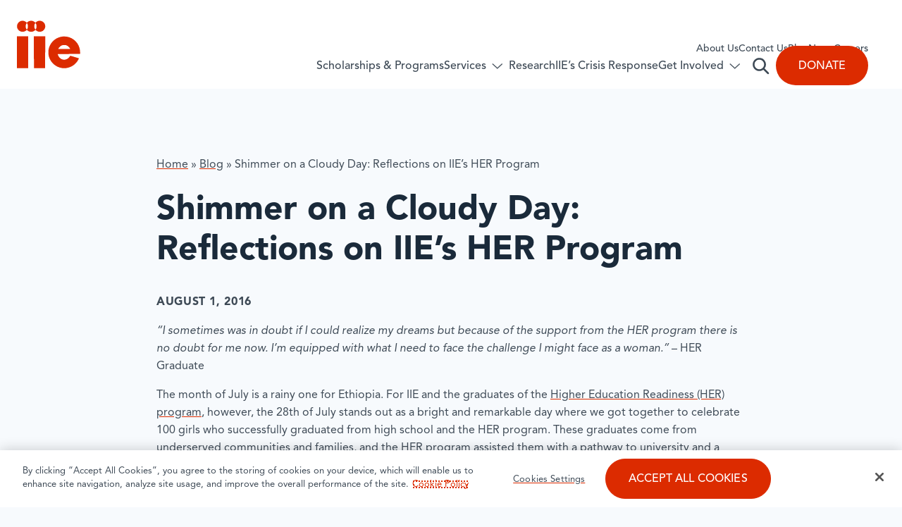

--- FILE ---
content_type: application/javascript; charset=utf-8
request_url: https://public.tableau.com/javascripts/api/tableau.embedding.3.latest.min.js?ver=1769344997
body_size: 65978
content:
/*! For license information please see tableau.embedding.3.14.0-pre.18.min.js.LICENSE.txt */
var e={1808:e=>{!function(){var t=new RegExp("^[a-z0-9]{8}-[a-z0-9]{4}-[a-z0-9]{4}-[a-z0-9]{4}-[a-z0-9]{12}$","i");function r(e){for(var t="",r=0;r<e;r++)t+=(65536*(1+Math.random())|0).toString(16).substring(1);return t}function i(e){if(!e)throw new TypeError("Invalid argument; `value` has no value.");this.value=i.EMPTY,e&&e instanceof i?this.value=e.toString():e&&"[object String]"===Object.prototype.toString.call(e)&&i.isGuid(e)&&(this.value=e),this.equals=function(e){return i.isGuid(e)&&this.value==e},this.isEmpty=function(){return this.value===i.EMPTY},this.toString=function(){return this.value},this.toJSON=function(){return this.value}}i.EMPTY="00000000-0000-0000-0000-000000000000",i.isGuid=function(e){return e&&(e instanceof i||t.test(e.toString()))},i.create=function(){return new i([r(2),r(1),r(1),r(1),r(3)].join("-"))},i.raw=function(){return[r(2),r(1),r(1),r(1),r(3)].join("-")},e.exports?e.exports=i:"undefined"!=typeof window&&(window.Guid=i)}()},9788:(e,t,r)=>{Object.defineProperty(t,"__esModule",{value:!0});const i=r(7419),a=r(5136),n=r(2764),s=r(5568),o=r(584),l=r(5312),d="undefined"!=typeof VERSION_IS_ALPHA&&VERSION_IS_ALPHA;function u(e,t){if("undefined"!=typeof window)try{window.customElements.get(e)?console.warn(`Custom element '${e}' is already defined.`):window.customElements.define(e,t)}catch(t){console.error(`Error defining custom element '${e}':`,t)}}a.ApiVersion.SetVersionNumber("3.14.0-pre.18",d),"undefined"!=typeof window&&"customElements"in window?(u("tableau-viz",l.TableauViz),u("tableau-authoring-viz",s.TableauAuthoringViz),u("tableau-ask-data",n.TableauAskData),u("tableau-pulse",o.TableauPulse)):console.error("Custom Elements API is not supported in this browser.");const c=Object.assign(Object.assign({},i.EmbeddingErrorCodes),i.SharedErrorCodes);t.ErrorCodes=c;var h=r(7419);t.AnalyticsObjectType=h.AnalyticsObjectType,t.AnnotationType=h.AnnotationType,t.ApiMenuType=h.ApiMenuType,t.ClassNameKey=h.ClassNameKey,t.ColumnType=h.ColumnType,t.CrosstabFileFormat=h.CrosstabFileFormat,t.DashboardLayoutChange=h.DashboardLayoutChange,t.DashboardObjectType=h.DashboardObjectType,t.DataType=h.DataType,t.DateRangeType=h.DateRangeType,t.DeviceType=h.DeviceType,t.EmbeddedIframeAttributes=h.EmbeddedIframeAttributes,t.EncodingType=h.EncodingType,t.FieldAggregationType=h.FieldAggregationType,t.FieldRoleType=h.FieldRoleType,t.FileFormats=h.FileFormats,t.FilterDomainType=h.FilterDomainType,t.FilterNullOption=h.FilterNullOption,t.FilterType=h.FilterType,t.FilterUpdateType=h.FilterUpdateType,t.HierarchicalLevelSelectionState=h.HierarchicalLevelSelectionState,t.IncludeDataValuesOption=h.IncludeDataValuesOption,t.MarkType=h.MarkType,t.ParameterValueType=h.ParameterValueType,t.PeriodType=h.PeriodType,t.PrintOrientation=h.PrintOrientation,t.PrintPageSize=h.PrintPageSize,t.PrintScaling=h.PrintScaling,t.PulseAttributes=h.PulseAttributes,t.PulseErrorMessageVisibility=h.PulseErrorMessageVisibility,t.PulseLayout=h.PulseLayout,t.PulseTimeDimension=h.PulseTimeDimension,t.QuickTableCalcType=h.QuickTableCalcType,t.SelectionUpdateType=h.SelectionUpdateType,t.SheetSizeBehavior=h.SheetSizeBehavior,t.SheetType=h.SheetType,t.SortDirection=h.SortDirection,t.TableauDialogType=h.TableauDialogType,t.TableauEventType=h.EmbeddingTableauEventType,t.Toolbar=h.Toolbar,t.TrendLineModelType=h.TrendLineModelType,t.VizAttributes=h.VizAttributes,t.VizAuthoringAttributes=h.VizAuthoringAttributes,t.VizSharedAttributes=h.VizSharedAttributes,t.WebComponentAttributes=h.WebComponentAttributes;var m=r(2764);t.TableauAskData=m.TableauAskData;var p=r(5568);t.TableauAuthoringViz=p.TableauAuthoringViz;var g=r(584);t.TableauPulse=g.TableauPulse;var y=r(5312);t.TableauViz=y.TableauViz},2764:function(e,t,r){var i=this&&this.__awaiter||function(e,t,r,i){return new(r||(r=Promise))((function(a,n){function s(e){try{l(i.next(e))}catch(e){n(e)}}function o(e){try{l(i.throw(e))}catch(e){n(e)}}function l(e){var t;e.done?a(e.value):(t=e.value,t instanceof r?t:new r((function(e){e(t)}))).then(s,o)}l((i=i.apply(e,t||[])).next())}))};Object.defineProperty(t,"__esModule",{value:!0});const a=r(7419),n=r(9552),s=r(6272),o=r(9432),l=r(5760);class d extends l.TableauWebComponent{constructor(){super()}static get observedAttributes(){return[...super.observedAttributes,...Object.values(a.AskDataAttributes)]}updateRenderingIfInitialized(e){return i(this,void 0,void 0,(function*(){if(this._initialized)return o.WebComponentManager.unregisterWebComponent(this._embeddingIdCounter),this.updateRendering(e)}))}updateRendering(e){return i(this,void 0,void 0,(function*(){try{if(this._initialized=!0,!e)return void console.debug(`A src needs to be set on the ${this.tagName.toLowerCase()} element. Skipping rendering.`);if((yield this.auth(s.getSiteId(e)))===l.TableauAuthResponse.Failure)return void console.debug("Authentication failed.");if(!this.src)return void console.debug(`A src needs to be set on the ${this.tagName.toLowerCase()} element. Skipping rendering.`);if(!this.iframe)return void console.debug("No iframe available to update the src.");const t=this.readCustomParamsFromChildren();this._embeddingIdCounter=o.WebComponentManager.registerWebComponent(this);const r=n.createAskDataUrl(this.src,this.constructOptions(),this._embeddingIdCounter,t).toString();return this.iframe.src=r,void this.raiseIframeSrcUpdatedNotification()}catch(e){console.warn(e)}}))}constructOptions(){return{origin:this.origin,showEmbed:this.showEmbed,showPin:this.showPin,showSave:this.showSave,showShare:this.showShare,token:this.token,iframeAuth:this.iframeAuth,debug:this.debug}}get origin(){return this.getAttribute(a.AskDataAttributes.Origin)||void 0}set origin(e){e?this.setAttribute(a.AskDataAttributes.Origin,e):this.removeAttribute(a.AskDataAttributes.Origin)}get showEmbed(){return this.hasAttribute(a.AskDataAttributes.ShowEmbed)}set showEmbed(e){e?this.setAttribute(a.AskDataAttributes.ShowEmbed,""):this.removeAttribute(a.AskDataAttributes.ShowEmbed)}get showPin(){return this.hasAttribute(a.AskDataAttributes.ShowPin)}set showPin(e){e?this.setAttribute(a.AskDataAttributes.ShowPin,""):this.removeAttribute(a.AskDataAttributes.ShowPin)}get showShare(){return this.hasAttribute(a.AskDataAttributes.ShowShare)}set showShare(e){e?this.setAttribute(a.AskDataAttributes.ShowShare,""):this.removeAttribute(a.AskDataAttributes.ShowShare)}get showSave(){return this.hasAttribute(a.AskDataAttributes.ShowSave)}set showSave(e){e?this.setAttribute(a.AskDataAttributes.ShowSave,""):this.removeAttribute(a.AskDataAttributes.ShowSave)}}t.TableauAskData=d},5568:function(e,t,r){var i=this&&this.__importStar||function(e){if(e&&e.__esModule)return e;var t={};if(null!=e)for(var r in e)Object.hasOwnProperty.call(e,r)&&(t[r]=e[r]);return t.default=e,t};Object.defineProperty(t,"__esModule",{value:!0});const a=i(r(7419)),n=r(3448),s=r(6948),o=r(2024),l=r(5884);class d extends l.TableauVizBase{static get observedAttributes(){return[...super.observedAttributes,...Object.values(a.VizAuthoringAttributes)]}getAttributeEvents(){return[[a.VizSharedAttributes.OnEditInDesktopButtonClicked,a.EmbeddingTableauEventType.EditInDesktopButtonClicked],[a.VizSharedAttributes.OnFirstInteractive,a.EmbeddingTableauEventType.FirstInteractive],[a.VizSharedAttributes.OnFirstVizSizeKnown,a.EmbeddingTableauEventType.FirstVizSizeKnown],[a.VizAuthoringAttributes.OnWorkbookPublished,a.EmbeddingTableauEventType.WorkbookPublished],[a.VizAuthoringAttributes.OnWorkbookPublishedAs,a.EmbeddingTableauEventType.WorkbookPublishedAs],[a.VizAuthoringAttributes.OnWorkbookReadyToClose,a.EmbeddingTableauEventType.WorkbookReadyToClose],[a.VizAttributes.OnReadyToReceiveAuthToken,a.EmbeddingTableauEventType.ReadyToReceiveAuthToken]]}createFrameUrlWithParams(){const e=this.constructVizqlOptions(),t=this.readCustomParamsFromChildren();return o.createVizUrl(this.src,o.EmbeddingUrlMode.Authoring,e,this._embeddingIdCounter,[],[],t)}constructVizqlOptions(){return{token:this.token,touchOptimize:this.touchOptimize,hideEditInDesktopButton:this.hideEditInDesktopButton,suppressDefaultEditBehavior:this.suppressDefaultEditBehavior,hideCloseButton:this.hideCloseButton,debug:this.debug,iframeAuth:this.iframeAuth}}getRegisteredEvents(){return super.getRegisteredEvents().concat([[n.NotificationId.WorkbookPublished,()=>!0,()=>this.dispatchEvent(new CustomEvent(a.EmbeddingTableauEventType.WorkbookPublished))],[n.NotificationId.WorkbookPublishedAs,()=>!0,e=>this.handleWorkbookPublishedAsEvent(e)],[n.NotificationId.WorkbookReadyToClose,()=>!0,()=>this.dispatchEvent(new CustomEvent(a.EmbeddingTableauEventType.WorkbookReadyToClose))]])}handleWorkbookPublishedAsEvent(e){const t={newUrl:e.newUrl};this.dispatchEvent(new CustomEvent(a.EmbeddingTableauEventType.WorkbookPublishedAs,{detail:t}))}set hideCloseButton(e){e?this.setAttribute(a.VizAuthoringAttributes.HideCloseButton,""):this.removeAttribute(a.VizAuthoringAttributes.HideCloseButton)}get hideCloseButton(){return this.hasAttribute(a.VizAuthoringAttributes.HideCloseButton)}get workbook(){return new s.AuthoringWorkbook(this.vizImpl.workbookImpl,this.vizImpl.embeddingId)}setAuthToken(e){this.vizImpl.setAuthToken(e)}}t.TableauAuthoringViz=d},584:function(e,t,r){var i=this&&this.__awaiter||function(e,t,r,i){return new(r||(r=Promise))((function(a,n){function s(e){try{l(i.next(e))}catch(e){n(e)}}function o(e){try{l(i.throw(e))}catch(e){n(e)}}function l(e){var t;e.done?a(e.value):(t=e.value,t instanceof r?t:new r((function(e){e(t)}))).then(s,o)}l((i=i.apply(e,t||[])).next())}))};Object.defineProperty(t,"__esModule",{value:!0});const a=r(7419),n=r(5136),s=r(2144),o=r(8920),l=r(6272),d=r(9432),u=r(5884),c=r(5760);class h extends c.TableauWebComponent{constructor(){super(),this._preInitFilters=[]}disconnectedCallback(){super.disconnectedCallback(),this._preInitFilters=[],this._pulseImpl&&this._pulseImpl.dispose()}getAttributeEvents(){return[[a.PulseAttributes.OnFirstInteractive,a.EmbeddingTableauEventType.FirstInteractive],[a.PulseAttributes.OnFirstPulseMetricSizeKnown,a.EmbeddingTableauEventType.FirstPulseMetricSizeKnown],[a.PulseAttributes.OnPulseUrlError,a.EmbeddingTableauEventType.PulseError],[a.PulseAttributes.OnPulseFiltersChanged,a.EmbeddingTableauEventType.PulseFiltersChanged],[a.PulseAttributes.OnPulseInsightDiscovered,a.EmbeddingTableauEventType.PulseInsightDiscovered],[a.PulseAttributes.OnPulseMetricSizeChanged,a.EmbeddingTableauEventType.PulseMetricSizeChanged],[a.PulseAttributes.OnPulseTimeDimensionChanged,a.EmbeddingTableauEventType.PulseTimeDimensionChanged],[a.PulseAttributes.OnPulseUrlChanged,a.EmbeddingTableauEventType.PulseUrlChanged]]}static get observedAttributes(){return[...super.observedAttributes,...Object.values(a.PulseAttributes)]}updateRenderingIfInitialized(e){return i(this,void 0,void 0,(function*(){if(this._initialized)return this._pulseImpl&&this._pulseImpl.dispose(),d.WebComponentManager.unregisterWebComponent(this._embeddingIdCounter),this.updateRendering(e)}))}updateRendering(e){return i(this,void 0,void 0,(function*(){try{if(this._initialized=!0,!e)return void console.debug(`A src needs to be set on the ${this.tagName.toLowerCase()} element. Skipping rendering.`);if(!this.token&&!this.isTokenOptional)return void console.debug(`A token needs to be set on the ${this.tagName.toLowerCase()} element. Skipping rendering.`);if((yield this.auth(l.getSiteIdForPulse(e)))===c.TableauAuthResponse.Failure)return void console.debug("Authentication failed.");if(!this.src)return void console.debug(`A src needs to be set on the ${this.tagName.toLowerCase()} element. Skipping rendering.`);if(!this.iframe)return void console.debug("No iframe available to update the src.");const t=this.readCustomParamsFromChildren();this._embeddingIdCounter=d.WebComponentManager.registerWebComponent(this),this.registerAttributeEvents();const r=o.createPulseUrl(this.src,this.constructOptions(),t),i=this.readFiltersFromChild().concat(this._preInitFilters);return this._pulseImpl=this.createAndInitializePulseImpl(r,i),(this.timeDimension||i.length)&&(this.iframe.style.visibility="hidden"),this.iframe.src=r.toString(),void this.raiseIframeSrcUpdatedNotification()}catch(e){console.warn(e)}}))}createAndInitializePulseImpl(e,t){const r=new s.PulseImpl(this,this.iframe,e,this.timeDimension,t,this._embeddingIdCounter);return r.initialize(),r}registerAttributeEvents(){this.getAttributeEvents().forEach((e=>{const[t,r]=e;this.registerCallback(t,r)}))}readFiltersFromChild(){const e=[];return[].forEach.call(this.children,(t=>{t.localName===a.PulseChildElements.PulseFilter&&t.getAttribute(a.PulseChildElementAttributes.Field)&&t.getAttribute(a.PulseChildElementAttributes.Value)&&e.push({field:t.getAttribute(a.PulseChildElementAttributes.Field),value:t.getAttribute(a.PulseChildElementAttributes.Value)})})),e}readThemeParametersFromChild(){const e=[];return[].forEach.call(this.children,(t=>{if(t.localName===a.PulseChildElements.ThemeParameter){const r=t.getAttribute(a.PulseChildElementAttributes.Name),i=t.getAttribute(a.PulseChildElementAttributes.Value),n=t.getAttribute(a.PulseChildElementAttributes.Type);r&&i&&e.push({name:r,value:i,type:n})}})),e}getThemeString(){const e=this.themeObj;if(e)try{return btoa(JSON.stringify(e))}catch(e){return}}constructOptions(){const e={token:this.token,theme:this.getThemeString()};return this.disableExploreFilter&&(e.disableExploreFilter=this.disableExploreFilter),this.layout&&this.layout!==a.PulseLayout.Default&&(e.layout=this.layout),e}get disableExploreFilter(){return this.hasAttribute(a.PulseAttributes.DisableExploreFilter)}set disableExploreFilter(e){e?this.setAttribute(a.PulseAttributes.DisableExploreFilter,""):this.removeAttribute(a.PulseAttributes.DisableExploreFilter)}get layout(){const e=u.attributeToEnumKey(this.getAttribute(a.PulseAttributes.Layout));return a.PulseLayout[e]||a.PulseLayout.Default}set layout(e){e?this.setAttribute(a.PulseAttributes.Layout,e):this.removeAttribute(a.PulseAttributes.Layout)}get themeObj(){var e;let t;for(const{name:r,value:i,type:a}of this.readThemeParametersFromChild())t=null!=t?t:{},a?(t[a]=null!=(e=t[a])?e:{},t[a][r]=i):t[r]=i;return t}get timeDimension(){const e=this.getAttribute(a.PulseAttributes.TimeDimension);if(e)return n.ErrorHelpers.verifyEnumValue(e,a.PulseTimeDimension,"Contract.PulseTimeDimension"),a.PulseTimeDimension[e]}set timeDimension(e){e?(n.ErrorHelpers.verifyEnumValue(e,a.PulseTimeDimension,"Contract.PulseTimeDimension"),this.setAttribute(a.PulseAttributes.TimeDimension,e)):this.removeAttribute(a.PulseAttributes.TimeDimension)}get isTokenOptional(){return this.hasAttribute(a.PulseAttributes.TokenOptional)}set isTokenOptional(e){e?this.setAttribute(a.PulseAttributes.TokenOptional,""):this.removeAttribute(a.PulseAttributes.TokenOptional)}addFilter(e,t){this._preInitFilters.push({field:e,value:t}),d.WebComponentManager.synchronizeRender(this.updateRenderingIfInitialized.bind(this,this.src))}resize(){this._pulseImpl.resize()}applyFilterAsync(e,t,r,i){return this.applyFiltersAsync([{fieldName:e,values:t,updateType:r,options:i}]).then((e=>e[0]))}applyFiltersAsync(e){return this._pulseImpl.applyFiltersAsync(e)}getTimeDimensionAsync(){return this._pulseImpl.getTimeDimensionAsync()}applyTimeDimensionAsync(e){return this._pulseImpl.applyTimeDimensionAsync(e)}getFiltersAsync(){return this._pulseImpl.getFiltersAsync()}clearFilterAsync(e){return this.clearFiltersAsync([e]).then((e=>e[0]))}clearFiltersAsync(e){return this._pulseImpl.clearFiltersAsync(e)}clearAllFiltersAsync(){return this._pulseImpl.clearAllFiltersAsync()}}t.TableauPulse=h},5312:function(e,t,r){var i=this&&this.__importStar||function(e){if(e&&e.__esModule)return e;var t={};if(null!=e)for(var r in e)Object.hasOwnProperty.call(e,r)&&(t[r]=e[r]);return t.default=e,t};Object.defineProperty(t,"__esModule",{value:!0});const a=i(r(7419)),n=r(3448),s=r(5136),o=r(5339),l=r(9184),d=r(140),u=r(3540),c=r(2512),h=r(3792),m=r(9344),p=r(2024),g=r(4756),y=r(9432),v=r(5884);class b extends v.TableauVizBase{constructor(){super(...arguments),this.preInitFilters=[]}readFiltersFromChild(){const e=[];return[].forEach.call(this.children,(t=>{t.localName===a.VizChildElements.VizFilter&&t.getAttribute(a.VizChildElementAttributes.Field)&&void 0!==t.getAttribute(a.VizChildElementAttributes.Value)&&e.push({field:t.getAttribute(a.VizChildElementAttributes.Field),value:t.getAttribute(a.VizChildElementAttributes.Value)})})),e}readParametersFromChild(){const e=[];return[].forEach.call(this.children,(t=>{t.localName===a.VizChildElements.VizParameter&&t.getAttribute(a.VizChildElementAttributes.Name)&&t.getAttribute(a.VizChildElementAttributes.Value)&&e.push({name:t.getAttribute(a.VizChildElementAttributes.Name),value:t.getAttribute(a.VizChildElementAttributes.Value)})})),e}static get observedAttributes(){return[...super.observedAttributes,...Object.values(a.VizAttributes)]}disconnectedCallback(){this.preInitFilters=[],super.disconnectedCallback()}createFrameUrlWithParams(){const e=this.constructVizqlOptions(),t=this.readFiltersFromChild().concat(this.preInitFilters),r=this.readParametersFromChild(),i=this.readCustomParamsFromChildren();return p.createVizUrl(this.src,p.EmbeddingUrlMode.Viewing,e,this._embeddingIdCounter,t,r,i)}constructVizqlOptions(){return{disableUrlActionsPopups:this.disableUrlActionsPopups,hideTabs:this.hideTabs,toolbar:this.toolbar,instanceIdToClone:this.instanceIdToClone,device:this.device,token:this.token,touchOptimize:this.touchOptimize,hideEditButton:this.hideEditButton,hideEditInDesktopButton:this.hideEditInDesktopButton,suppressDefaultEditBehavior:this.suppressDefaultEditBehavior,debug:this.debug,iframeAuth:this.iframeAuth}}getAttributeEvents(){return[[a.VizAttributes.OnCustomMarkContextMenuEvent,a.EmbeddingTableauEventType.CustomMarkContextMenuEvent],[a.VizAttributes.OnEditButtonClicked,a.EmbeddingTableauEventType.EditButtonClicked],[a.VizSharedAttributes.OnEditInDesktopButtonClicked,a.EmbeddingTableauEventType.EditInDesktopButtonClicked],[a.VizAttributes.OnFilterChanged,a.EmbeddingTableauEventType.FilterChanged],[a.VizSharedAttributes.OnFirstInteractive,a.EmbeddingTableauEventType.FirstInteractive],[a.VizSharedAttributes.OnFirstVizSizeKnown,a.EmbeddingTableauEventType.FirstVizSizeKnown],[a.VizAttributes.OnMarkSelectionChanged,a.EmbeddingTableauEventType.MarkSelectionChanged],[a.VizAttributes.OnParameterChanged,a.EmbeddingTableauEventType.ParameterChanged],[a.VizAttributes.OnTabSwitched,a.EmbeddingTableauEventType.TabSwitched],[a.VizAttributes.OnToolbarStateChanged,a.EmbeddingTableauEventType.ToolbarStateChanged],[a.VizAttributes.OnUrlAction,a.EmbeddingTableauEventType.UrlAction],[a.VizAttributes.OnCustomViewLoaded,a.EmbeddingTableauEventType.CustomViewLoaded],[a.VizAttributes.OnCustomViewRemoved,a.EmbeddingTableauEventType.CustomViewRemoved],[a.VizAttributes.OnCustomViewSaved,a.EmbeddingTableauEventType.CustomViewSaved],[a.VizAttributes.OnCustomViewSetDefault,a.EmbeddingTableauEventType.CustomViewSetDefault],[a.VizAttributes.OnStoryPointSwitched,a.EmbeddingTableauEventType.StoryPointSwitched],[a.VizAttributes.OnSummaryDataChanged,a.EmbeddingTableauEventType.SummaryDataChanged],[a.VizAttributes.OnReadyToReceiveAuthToken,a.EmbeddingTableauEventType.ReadyToReceiveAuthToken]]}getRegisteredEvents(){return super.getRegisteredEvents().concat([[n.NotificationId.SelectedMarksChanged,e=>this.shouldNotifyEvent(e),e=>this.handleSelectedMarksChangedEvent(e)],[n.NotificationId.FilterChanged,e=>this.shouldNotifyEvent(e.visualId),e=>this.handleFilterChangedEvent(e)],[n.NotificationId.EditButtonClicked,()=>!0,()=>this.handleEditButtonClicked()],[n.NotificationId.CustomMarkContextMenuClicked,e=>this.shouldNotifyEvent(e.visualId),e=>this.handleCustomMarkClickedContextMenuEvent(e)],[n.NotificationId.ParameterChanged,()=>!0,e=>this.handleParameterChangedEvent(e)],[n.NotificationId.UrlAction,()=>!0,e=>this.handleUrlAction(e)],[n.NotificationId.StoryPointSwitched,()=>!0,e=>this.handleStoryPointSwitch(e)],[n.NotificationId.SummaryDataChanged,e=>this.shouldNotifyEvent(e.visualId),e=>this.handleSummaryDataChangedEvent(e)]])}shouldNotifyEvent(e){switch(this.workbook.activeSheet.sheetType){case a.SheetType.Worksheet:return this.workbook.activeSheet.name===e.worksheet;case a.SheetType.Dashboard:return 1===this.workbook.activeSheet.worksheets.filter((t=>t.name===e.worksheet)).length;case a.SheetType.Story:{const t=this.workbook.activeSheet.activeStoryPoint.containedSheet;return!!t&&(t.sheetType===a.SheetType.Worksheet?t.name===e.worksheet:t.sheetType===a.SheetType.Dashboard&&1===t.worksheets.filter((t=>t.name===e.worksheet)).length)}default:return!1}}handleSelectedMarksChangedEvent(e){const t=new d.MarksSelectedEvent(this.getWorksheetForNotificationHandler(e));this.dispatchEvent(new CustomEvent(a.EmbeddingTableauEventType.MarkSelectionChanged,{detail:t}))}handleFilterChangedEvent(e){const t=new l.FilterChangedEvent(this.getWorksheetForNotificationHandler(e.visualId),e.fieldName,e.fieldId);this.dispatchEvent(new CustomEvent(a.EmbeddingTableauEventType.FilterChanged,{detail:t}))}handleSummaryDataChangedEvent(e){const t=new h.SummaryDataChangedEvent(this.getWorksheetForNotificationHandler(e.visualId));this.dispatchEvent(new CustomEvent(a.EmbeddingTableauEventType.SummaryDataChanged,{detail:t}))}handleEditButtonClicked(){this.dispatchEvent(new CustomEvent(a.EmbeddingTableauEventType.EditButtonClicked))}handleCustomMarkClickedContextMenuEvent(e){const t=new o.CustomMarkContextMenuEvent(this.getWorksheetForNotificationHandler(e.visualId),e.contextMenuId);this.dispatchEvent(new CustomEvent(a.EmbeddingTableauEventType.CustomMarkContextMenuEvent,{detail:t}))}handleParameterChangedEvent(e){const t=new u.ParameterChangedEvent(e,this.vizImpl.embeddingId);this.dispatchEvent(new CustomEvent(a.EmbeddingTableauEventType.ParameterChanged,{detail:t}))}handleUrlAction(e){const t=new m.UrlActionEvent(e.url,e.target);this.dispatchEvent(new CustomEvent(a.EmbeddingTableauEventType.UrlAction,{detail:t}))}handleStoryPointSwitch(e){const t=this.vizImpl.workbookImpl.activeSheet,r=t.storyPointsInfo.find((e=>!0===e.active));if(t.activeStoryPoint&&r&&t.activeStoryPoint.index!==e.index){t.updateStory(e);const i=new c.StoryPointSwitchedEvent(r,t.activeStoryPoint,this.vizImpl.workbookImpl);this.dispatchEvent(new CustomEvent(a.EmbeddingTableauEventType.StoryPointSwitched,{detail:i}))}}getWorksheetForNotificationHandler(e){let t;switch(this.workbook.activeSheet.sheetType){case a.SheetType.Worksheet:t=this.workbook.activeSheet;break;case a.SheetType.Dashboard:{const r=this.workbook.activeSheet.worksheets.filter((t=>t.name===e.worksheet));if(1!==r.length)throw new s.TableauError(a.EmbeddingErrorCodes.IndexOutOfRange,"Worksheet not found");t=r[0];break}case a.SheetType.Story:{const r=this.workbook.activeSheet.activeStoryPoint.containedSheet;if(!r)throw new s.TableauError(a.EmbeddingErrorCodes.IndexOutOfRange,"Worksheet not found");if(r.sheetType===a.SheetType.Worksheet)t=r;else{if(r.sheetType!==a.SheetType.Dashboard)throw new s.TableauError(a.EmbeddingErrorCodes.ImplementationError,"Could not find sheetType");{const i=r.worksheets.filter((t=>t.name===e.worksheet));if(1!==i.length)throw new s.TableauError(a.EmbeddingErrorCodes.IndexOutOfRange,"Worksheet not found");t=i[0]}}break}default:throw new s.TableauError(a.EmbeddingErrorCodes.ImplementationError,"Could not find sheetType")}return t}get disableUrlActionsPopups(){return this.hasAttribute(a.VizAttributes.DisableUrlActionsPopups)}set disableUrlActionsPopups(e){e?this.setAttribute(a.VizAttributes.DisableUrlActionsPopups,""):this.removeAttribute(a.VizAttributes.DisableUrlActionsPopups)}get hideTabs(){return this.hasAttribute(a.VizAttributes.HideTabs)}set hideTabs(e){e?this.setAttribute(a.VizAttributes.HideTabs,""):this.removeAttribute(a.VizAttributes.HideTabs)}get toolbar(){const e=v.attributeToEnumKey(this.getAttribute(a.VizAttributes.Toolbar));return a.Toolbar[e]||v.TableauVizBase.VizAttributeDefaults.toolbar}set toolbar(e){e&&this.setAttribute(a.VizAttributes.Toolbar,e)}get instanceIdToClone(){const e=this.getAttribute(a.VizAttributes.InstanceIdToClone);if(e)return e}set instanceIdToClone(e){e?this.setAttribute(a.VizAttributes.InstanceIdToClone,e):this.removeAttribute(a.VizAttributes.InstanceIdToClone)}get device(){const e=v.attributeToEnumKey(this.getAttribute(a.VizAttributes.Device));return a.DeviceType[e]||v.TableauVizBase.VizAttributeDefaults.device}set device(e){this.setAttribute(a.VizAttributes.Device,e)}get hideEditButton(){return this.hasAttribute(a.VizAttributes.HideEditButton)}set hideEditButton(e){e?this.setAttribute(a.VizAttributes.HideEditButton,""):this.removeAttribute(a.VizAttributes.HideEditButton)}get automaticUpdatesArePaused(){return this.vizImpl.automaticUpdatesArePaused}pauseAutomaticUpdatesAsync(){return this.vizImpl.pauseAutomaticUpdatesAsync()}resumeAutomaticUpdatesAsync(){return this.vizImpl.resumeAutomaticUpdatesAsync()}toggleAutomaticUpdatesAsync(){return this.vizImpl.toggleAutomaticUpdatesAsync()}revertAllAsync(){return this.vizImpl.revertAllAsync()}refreshDataAsync(){return this.vizImpl.refreshDataAsync()}exportImageAsync(){return this.vizImpl.exportImageAsync()}exportCrosstabAsync(e,t){return this.vizImpl.exportCrosstabAsync(e,t)}exportDataAsync(e,t){return this.vizImpl.exportDataAsync(e,t)}exportPowerPointAsync(e){return this.vizImpl.exportPowerPointAsync(e)}exportPDFAsync(e,t){return this.vizImpl.exportPDFAsync(e,t)}displayDialogAsync(e){return this.vizImpl.displayDialogAsync(e)}redoAsync(){return this.vizImpl.redoAsync()}undoAsync(){return this.vizImpl.undoAsync()}setAuthToken(e){this.vizImpl.setAuthToken(e)}addFilter(e,t){this.preInitFilters.push({field:e,value:t}),y.WebComponentManager.synchronizeRender(this.updateRenderingIfInitialized.bind(this,this.src))}get workbook(){return new g.Workbook(this.vizImpl.workbookImpl)}}t.TableauViz=b},5884:function(e,t,r){var i=this&&this.__awaiter||function(e,t,r,i){return new(r||(r=Promise))((function(a,n){function s(e){try{l(i.next(e))}catch(e){n(e)}}function o(e){try{l(i.throw(e))}catch(e){n(e)}}function l(e){var t;e.done?a(e.value):(t=e.value,t instanceof r?t:new r((function(e){e(t)}))).then(s,o)}l((i=i.apply(e,t||[])).next())}))},a=this&&this.__importStar||function(e){if(e&&e.__esModule)return e;var t={};if(null!=e)for(var r in e)Object.hasOwnProperty.call(e,r)&&(t[r]=e[r]);return t.default=e,t};Object.defineProperty(t,"__esModule",{value:!0});const n=a(r(7419)),s=r(3448),o=r(5136),l=r(2936),d=r(6272),u=r(9432),c=r(5760);class h extends c.TableauWebComponent{disconnectedCallback(){super.disconnectedCallback(),this._vizImpl&&this._vizImpl.dispose()}static get observedAttributes(){return[...super.observedAttributes,...Object.values(n.VizSharedAttributes)]}updateRenderingIfInitialized(e){return i(this,void 0,void 0,(function*(){if(this._initialized)return this._vizImpl&&this._vizImpl.dispose(),u.WebComponentManager.unregisterWebComponent(this._embeddingIdCounter),this.updateRendering(e)}))}updateRendering(e){return i(this,void 0,void 0,(function*(){try{if(this._initialized=!0,!e)return void console.debug(`A src needs to be set on the ${this.tagName.toLowerCase()} element. Skipping rendering.`);if((yield this.auth(d.getSiteId(e)))===c.TableauAuthResponse.Failure)return void console.debug("Authentication failed.");if(!this.src)return void console.debug(`A src needs to be set on the ${this.tagName.toLowerCase()} element. Skipping rendering.`);if(!this.iframe)return void console.debug("No iframe available to update the src.");this._embeddingIdCounter=u.WebComponentManager.registerWebComponent(this),this.registerAttributeEvents();const t=this.createFrameUrlWithParams();return this._vizImpl=this.createAndInitializeVizImpl(t),this.iframe.src=t.toString(),void this.raiseIframeSrcUpdatedNotification()}catch(e){console.debug(e)}}))}createAndInitializeVizImpl(e){const t=new l.VizImpl(this,this.iframe,e,this._embeddingIdCounter);return t.initializeViz(),t}registerAttributeEvents(){this.getAttributeEvents().forEach((e=>{const[t,r]=e;this.registerCallback(t,r)}))}initializeEvents(){let e;try{e=o.ApiServiceRegistry.get(this.vizImpl.embeddingId).getService("notification-service")}catch(e){throw new o.TableauError(n.EmbeddingErrorCodes.EventInitializationError,"Event initialization failed")}const t=this.getRegisteredEvents();for(const[r,i,a]of t)e.registerHandler(r,i,a)}getRegisteredEvents(){return[[s.NotificationId.EditInDesktopButtonClicked,()=>!0,()=>this.dispatchEvent(new CustomEvent(n.EmbeddingTableauEventType.EditInDesktopButtonClicked))]]}get touchOptimize(){return this.hasAttribute(n.VizSharedAttributes.TouchOptimize)}set touchOptimize(e){e?this.setAttribute(n.VizSharedAttributes.TouchOptimize,""):this.removeAttribute(n.VizSharedAttributes.TouchOptimize)}get vizImpl(){return this._vizImpl}get hideEditInDesktopButton(){return this.hasAttribute(n.VizSharedAttributes.HideEditInDesktopButton)}set hideEditInDesktopButton(e){e?this.setAttribute(n.VizSharedAttributes.HideEditInDesktopButton,""):this.removeAttribute(n.VizSharedAttributes.HideEditInDesktopButton)}get suppressDefaultEditBehavior(){return this.hasAttribute(n.VizSharedAttributes.SuppressDefaultEditBehavior)}set suppressDefaultEditBehavior(e){e?this.setAttribute(n.VizSharedAttributes.SuppressDefaultEditBehavior,""):this.removeAttribute(n.VizSharedAttributes.SuppressDefaultEditBehavior)}get disableVersionCheck(){return this.hasAttribute(n.VizSharedAttributes.DisableVersionCheck)}set disableVersionCheck(e){e?this.setAttribute(n.VizSharedAttributes.DisableVersionCheck,""):this.removeAttribute(n.VizSharedAttributes.DisableVersionCheck)}getCurrentSrcAsync(){return this.vizImpl.getCurrentSrcAsync()}resize(){this.vizImpl.resize()}launchAnalyticsAssistantAsync(){return this.vizImpl.launchAnalyticsAssistantAsync()}isAnalyticsAssistantAvailableAsync(){return this.vizImpl.isAnalyticsAssistantAvailableAsync()}}t.TableauVizBase=h,h.VizAttributeDefaults={device:n.DeviceType.Default,toolbar:n.Toolbar.Bottom},t.attributeToEnumKey=function(e){if(!e||e.length<1)return"";const t=e.toLowerCase();return t[0].toUpperCase()+t.substring(1)}},5760:function(e,t,r){var i,a=this&&this.__awaiter||function(e,t,r,i){return new(r||(r=Promise))((function(a,n){function s(e){try{l(i.next(e))}catch(e){n(e)}}function o(e){try{l(i.throw(e))}catch(e){n(e)}}function l(e){var t;e.done?a(e.value):(t=e.value,t instanceof r?t:new r((function(e){e(t)}))).then(s,o)}l((i=i.apply(e,t||[])).next())}))};Object.defineProperty(t,"__esModule",{value:!0});const n=r(7419),s=r(5136),o=r(8776),l=r(7004),d=r(9432);var u;!function(e){e.Skip="skip",e.Success="success",e.Failure="failure"}(u=t.TableauAuthResponse||(t.TableauAuthResponse={}));const c="style",h="class",m="loading";t.getLocalizedTitle=e=>{const t={en:"Data Visualization","en-GB":"Data Visualisation",fr:"Visualisation de données",es:"Visualización de datos",it:"Visualizzazione dati",pt:"Visualização de dados",ja:"データ ビジュアライゼーション",de:"Datenvisualisierung",ko:"데이터 비주얼리제이션","zh-CN":"数据可视化","zh-TW":"資料可視化"};return t[e]||t[e.substr(0,2)]||t.en};const p=null!=(i=globalThis.HTMLElement)?i:class{attachShadow(e){}};class g extends p{constructor(){super(),this._initialized=!1,this._embeddingIdCounter=0,this._fixedSize=!1,this.attachShadow({mode:"open"})}disconnectedCallback(){var e,t;this._iframe&&(null===(e=this.shadowRoot)||void 0===e||e.removeChild(this._iframe)),this._iframeStyle&&(null===(t=this.shadowRoot)||void 0===t||t.removeChild(this._iframeStyle)),d.WebComponentManager.clearOrigin(this.src,this.forceTokenSync),d.WebComponentManager.unregisterWebComponent(this._embeddingIdCounter),this._initialized=!1}connectedCallback(){"loading"===document.readyState?document.addEventListener("DOMContentLoaded",(()=>{this.initialize()})):this.initialize()}attributeChangedCallback(e,t,r){(t||t!==r)&&(e!==n.WebComponentAttributes.Width&&e!==n.WebComponentAttributes.Height?(e===n.WebComponentAttributes.Token&&t&&t!==r&&d.WebComponentManager.clearOrigin(this.src,this.forceTokenSync),d.WebComponentManager.synchronizeRender(this.updateRenderingIfInitialized.bind(this,this.src))):this.setFrameSize())}static get observedAttributes(){return Object.values(n.WebComponentAttributes)}initialize(){this._initialized||(this.style.display="flex",this.setupFrame(),this.registerAttributeAuthErrorEvent(),d.WebComponentManager.synchronizeRender(this.updateRendering.bind(this,this.src)))}get fixedSize(){return this._fixedSize}readCustomParamsFromChildren(){const e=[];return Array.from(this.children).forEach((t=>{t.localName===n.WebComponentChildElements.CustomParameter&&t.getAttribute(n.WebComponentChildElementAttributes.Name)&&t.getAttribute(n.WebComponentChildElementAttributes.Value)&&e.push({name:t.getAttribute(n.WebComponentChildElementAttributes.Name),value:t.getAttribute(n.WebComponentChildElementAttributes.Value)})})),e}getIframeStyleChild(){let e;for(const t of Array.from(this.children))if(t.localName===n.WebComponentChildElements.IframeStyle){if(e)throw new s.TableauError(n.EmbeddingErrorCodes.InternalError,`Only one ${n.WebComponentChildElements.IframeStyle} child element is supported. Please combine your styles.`);e=t}return e}setupFrame(){var e;this._iframe=document.createElement("iframe");const r=navigator.language,i=t.getLocalizedTitle(r);if(this._iframe.setAttribute("title",i),this._iframe.setAttribute("allowTransparency","true"),this._iframe.setAttribute("allowFullScreen","true"),this.iframeAttributeLoading&&this._iframe.setAttribute("loading",this.iframeAttributeLoading),this._iframe.style.margin="0px",this._iframe.style.padding="0px",this._iframe.style.border="none",this._iframe.style.position="relative",this._iframe.id=this.id,this._iframe.name=this.id,this.setFrameSize(),this.iframeAttributeStyle){const e=this._iframe.getAttribute(c);this._iframe.setAttribute(c,`${e} ${this.iframeAttributeStyle}`)}if(this.iframeAttributeClass&&this._iframe.setAttribute(h,this.iframeAttributeClass),this.shadowRoot){const t=this.getIframeStyleChild();if(t){t.style.display="none";const r=null===(e=t.textContent)||void 0===e?void 0:e.trim();r&&(this._iframeStyle=document.createElement("style"),this._iframeStyle.textContent=r,this.shadowRoot.appendChild(this._iframeStyle))}this.shadowRoot.appendChild(this._iframe)}}setFrameSize(){this._iframe&&(this._iframe.style.height=this.height,this._iframe.style.width=this.width)}computeElementSize(){const e=this.getPixelAttribute(n.WebComponentAttributes.Height),t=this.getPixelAttribute(n.WebComponentAttributes.Width);if(e&&t)return this._fixedSize=!0,{height:e,width:t};if(this.parentElement){const{height:e,width:t}=l.HtmlElementHelpers.getContentSize(this.parentElement);if(e&&t)return this._fixedSize=!0,{height:`${e}px`,width:`${t}px`}}return this._fixedSize=!1,{height:g.AttributeDefaults.height,width:g.AttributeDefaults.width}}get src(){return this.getAttribute(n.WebComponentAttributes.Src)}set src(e){e&&this.setAttribute(n.WebComponentAttributes.Src,e)}get forceTokenSync(){return this.hasAttribute(n.WebComponentAttributes.ForceTokenSync)}set forceTokenSync(e){e?this.setAttribute(n.WebComponentAttributes.ForceTokenSync,""):this.removeAttribute(n.WebComponentAttributes.ForceTokenSync)}get width(){return this.computeElementSize().width}set width(e){this.setAttribute(n.WebComponentAttributes.Width,e)}get height(){return this.computeElementSize().height}set height(e){this.setAttribute(n.WebComponentAttributes.Height,e)}get debug(){return this.hasAttribute(n.WebComponentAttributes.Debug)}set debug(e){e?this.setAttribute(n.WebComponentAttributes.Debug,""):this.removeAttribute(n.WebComponentAttributes.Debug)}get token(){const e=this.getAttribute(n.WebComponentAttributes.Token);if(e)return e}set token(e){e?this.setAttribute(n.WebComponentAttributes.Token,e):this.removeAttribute(n.WebComponentAttributes.Token)}get iframeAuth(){return this.hasAttribute(n.WebComponentAttributes.IframeAuth)}set iframeAuth(e){e?this.setAttribute(n.WebComponentAttributes.IframeAuth,""):this.removeAttribute(n.WebComponentAttributes.IframeAuth)}get iframeAttributeLoading(){const e=this.getAttribute(n.EmbeddedIframeAttributes.Loading);if(e)return e}set iframeAttributeLoading(e){var t,r;e?(this.setAttribute(n.EmbeddedIframeAttributes.Loading,e),null===(t=this._iframe)||void 0===t||t.setAttribute(m,e)):(this.removeAttribute(n.EmbeddedIframeAttributes.Loading),null===(r=this._iframe)||void 0===r||r.removeAttribute(m))}get iframeAttributeStyle(){const e=this.getAttribute(n.EmbeddedIframeAttributes.Style);if(e)return e}set iframeAttributeStyle(e){var t,r;e?(this.setAttribute(n.EmbeddedIframeAttributes.Style,e),null===(t=this._iframe)||void 0===t||t.setAttribute(c,e)):(this.removeAttribute(n.EmbeddedIframeAttributes.Style),null===(r=this._iframe)||void 0===r||r.removeAttribute(c))}get iframeAttributeClass(){const e=this.getAttribute(n.EmbeddedIframeAttributes.Class);if(e)return e}set iframeAttributeClass(e){var t,r;e?(this.setAttribute(n.EmbeddedIframeAttributes.Class,e),null===(t=this._iframe)||void 0===t||t.setAttribute(h,e)):(this.removeAttribute(n.EmbeddedIframeAttributes.Class),null===(r=this._iframe)||void 0===r||r.removeAttribute(h))}getPixelAttribute(e){const t=this.getAttribute(e);return t&&""!==t?isNaN(Number(t))?t:`${Math.round(Number(t))}px`:""}get iframe(){return this._iframe}registerAttributeAuthErrorEvent(){this.getWebComponentAttributeEvents().forEach((e=>{const[t,r]=e;this.registerCallback(t,r)}))}getWebComponentAttributeEvents(){return[[n.WebComponentAttributes.OnVizLoadError,n.EmbeddingTableauEventType.VizLoadError]]}registerCallback(e,t){const r=this.getAttribute(e);r&&/^[a-zA-Z_$][0-9a-zA-Z_$]*$/.test(r)&&window[r]&&this.addEventListener(t,window[r])}auth(e){return a(this,void 0,void 0,(function*(){try{if(!this.src)return u.Skip;if(!this.token)return u.Skip;if(this.iframeAuth)return u.Skip;if(!d.WebComponentManager.authRequired(this.src,this.forceTokenSync))return u.Skip;const t=`${new URL(this.src).origin.toString()}/vizportal/api/web/v1/auth/embed/signin`,r={siteName:e,jwt:this.token},i={method:"POST",credentials:"include",headers:{"content-type":"application/json"},body:JSON.stringify(r)},a=yield fetch(t,i);if(a.ok)return d.WebComponentManager.updateSignedInOrigin(this.src,this.forceTokenSync),u.Success;const s=yield a.text(),o={statusCode:a.status,errorMessage:s};return this.isFallbackToRedirectAuthNeeded(o)?(this.iframeAuth=!0,console.debug("Auth Fallback trigger"),u.Failure):(this.raiseVizLoadErrorNotification(n.EmbeddingErrorCodes.AuthFailed,o),u.Failure)}catch(e){return this.raiseVizLoadErrorNotification(n.EmbeddingErrorCodes.UnknownAuthError,e),u.Failure}}))}isFallbackToRedirectAuthNeeded(e){try{if(404===e.statusCode)return!0;if(401===e.statusCode){let t=JSON.parse(e.errorMessage).result.errors;if(t&&t.length>0&&67===t[0].code)return!0}return!1}catch(e){return console.error("Parsing error: "+e),!1}}raiseIframeSrcUpdatedNotification(){this.dispatchEvent(new CustomEvent(n.EmbeddingTableauEventType.IframeSrcUpdated))}raiseVizLoadErrorNotification(e,t){try{console.error(t);const r=new o.VizLoadErrorEvent(e,JSON.stringify(t));this.dispatchEvent(new CustomEvent(n.EmbeddingTableauEventType.VizLoadError,{detail:r}))}catch(e){const t=new o.VizLoadErrorEvent(n.EmbeddingErrorCodes.UnknownAuthError,"");this.dispatchEvent(new CustomEvent(n.EmbeddingTableauEventType.VizLoadError,{detail:t}))}}}t.TableauWebComponent=g,g.AttributeDefaults={width:"800px",height:"600px"}},5339:(e,t,r)=>{Object.defineProperty(t,"__esModule",{value:!0});const i=r(7419),a=r(2260);class n extends a.TableauWorksheetEvent{constructor(e,t){super(i.EmbeddingTableauEventType.CustomMarkContextMenuEvent,e),this._contextMenuId=t}getContextMenuId(){return this._contextMenuId}getSelectedMarksAsync(){return this.worksheet.getSelectedMarksAsync()}}t.CustomMarkContextMenuEvent=n},9184:(e,t,r)=>{Object.defineProperty(t,"__esModule",{value:!0});const i=r(7419),a=r(5136),n=r(2260);class s extends n.TableauWorksheetEvent{constructor(e,t,r){super(i.EmbeddingTableauEventType.FilterChanged,e),this._fieldName=t,this._fieldId=r}get fieldName(){return this._fieldName}get fieldId(){return this._fieldId}getFilterAsync(){return this.worksheet.getFiltersAsync().then((e=>{const t=this.fieldId?e.find((e=>e.fieldId===this.fieldId),this):e.find((e=>e.fieldName===this.fieldName),this);if(!t)throw new a.TableauError(i.EmbeddingErrorCodes.FilterMissingOrNotImplemented,`Cannot find filter: ${this._fieldName}.`);return t}))}}t.FilterChangedEvent=s},2456:(e,t)=>{Object.defineProperty(t,"__esModule",{value:!0}),t.FirstPulseMetricSizeKnownEvent=class{constructor(e,t){this._width=e,this._height=t}get width(){return this._width}get height(){return this._height}}},6276:(e,t)=>{Object.defineProperty(t,"__esModule",{value:!0}),t.FirstVizSizeKnownEvent=class{constructor(e){this._vizSize=e}get vizSize(){return this._vizSize}}},140:(e,t,r)=>{Object.defineProperty(t,"__esModule",{value:!0});const i=r(7419),a=r(2260);class n extends a.TableauWorksheetEvent{constructor(e){super(i.EmbeddingTableauEventType.MarkSelectionChanged,e)}getMarksAsync(){return this.worksheet.getSelectedMarksAsync()}}t.MarksSelectedEvent=n},3540:(e,t,r)=>{Object.defineProperty(t,"__esModule",{value:!0});const i=r(7419),a=r(5136),n=r(8512);t.ParameterChangedEvent=class{constructor(e,t){this._globalFieldName=e,this._embeddingId=t}getParameterAsync(){return a.ApiServiceRegistry.get(this._embeddingId).getService("parameters-service").findParameterByGlobalFieldNameAsync(this._globalFieldName).then((e=>{if(void 0===e)throw new a.TableauError(i.EmbeddingErrorCodes.MissingParameter,`Cannot find parameter: ${this._globalFieldName}`);return new n.Parameter(e)}))}}},2648:(e,t)=>{Object.defineProperty(t,"__esModule",{value:!0}),t.PulseErrorEvent=class{constructor(e,t,r){this._message=e,this._httpStatus=t,this._messageVisibility=r}get message(){return this._message}get httpStatus(){return this._httpStatus}get messageVisibility(){return this._messageVisibility}}},4416:function(e,t,r){var i=this&&this.__importStar||function(e){if(e&&e.__esModule)return e;var t={};if(null!=e)for(var r in e)Object.hasOwnProperty.call(e,r)&&(t[r]=e[r]);return t.default=e,t};Object.defineProperty(t,"__esModule",{value:!0});const a=i(r(7419)),n=r(5136);t.PulseFiltersChangedEvent=class{constructor(e,t){this._fieldNames=e,this._embeddingId=t}get fieldNames(){return this._fieldNames}getFiltersAsync(){return n.ApiServiceRegistry.get(this._embeddingId).getService("PulseService").getFiltersAsync().then((e=>{const t=[],r=[];for(const i of this._fieldNames){const a=e.find((e=>e.fieldName===i));a?t.push(a):r.push(i)}if(r.length)throw new n.TableauError(a.EmbeddingErrorCodes.FilterMissingOrNotImplemented,`Cannot find filter(s): ${r.join(", ")}.`);return t}))}}},3984:(e,t)=>{Object.defineProperty(t,"__esModule",{value:!0}),t.PulseInsightDiscoveredEvent=class{constructor(e,t,r,i,a,n,s){this._id=e,this._characterization=t,this._markup=r,this._question=i,this._score=a,this._type=n,this._version=s}get id(){return this._id}get characterization(){return this._characterization}get markup(){return this._markup}get question(){return this._question}get score(){return this._score}get type(){return this._type}get version(){return this._version}}},5280:(e,t)=>{Object.defineProperty(t,"__esModule",{value:!0}),t.PulseMetricSizeChangedEvent=class{constructor(e,t){this._width=e,this._height=t}get width(){return this._width}get height(){return this._height}}},4984:(e,t)=>{Object.defineProperty(t,"__esModule",{value:!0}),t.PulseTimeDimensionChangedEvent=class{constructor(e){this._timeDimension=e}get timeDimension(){return this._timeDimension}}},3616:(e,t)=>{Object.defineProperty(t,"__esModule",{value:!0}),t.PulseUrlChangedEvent=class{constructor(e,t,r){this._oldUrl=e,this._newUrl=t,this._context=r}get oldUrl(){return this._oldUrl}get newUrl(){return this._newUrl}get context(){return this._context}}},2512:(e,t,r)=>{Object.defineProperty(t,"__esModule",{value:!0});const i=r(4420),a=r(180);t.StoryPointSwitchedEvent=class{constructor(e,t,r){this._oldStoryPointInfoImpl=e,this._currStoryPointImpl=t,this._workbookImpl=r}get oldStoryPointInfo(){return new a.StoryPointInfo(this._oldStoryPointInfoImpl,this._workbookImpl)}get newStoryPoint(){return new i.StoryPoint(this._currStoryPointImpl,this._workbookImpl)}}},3792:(e,t,r)=>{Object.defineProperty(t,"__esModule",{value:!0});const i=r(7419),a=r(2260);class n extends a.TableauWorksheetEvent{constructor(e){super(i.EmbeddingTableauEventType.SummaryDataChanged,e)}}t.SummaryDataChangedEvent=n},4852:(e,t)=>{Object.defineProperty(t,"__esModule",{value:!0}),t.TabSwitchedEvent=class{constructor(e,t){this._oldSheetName=e,this._newSheetName=t}get oldSheetName(){return this._oldSheetName}get newSheetName(){return this._newSheetName}}},260:(e,t)=>{Object.defineProperty(t,"__esModule",{value:!0}),t.TableauSheetEvent=class{constructor(e,t){this._sheet=t}get sheet(){return this._sheet}}},2260:(e,t,r)=>{Object.defineProperty(t,"__esModule",{value:!0});const i=r(260);class a extends i.TableauSheetEvent{constructor(e,t){super(e,t),this._worksheet=t}get worksheet(){return this._worksheet}}t.TableauWorksheetEvent=a},964:(e,t)=>{Object.defineProperty(t,"__esModule",{value:!0}),t.ToolbarStateChangedEvent=class{constructor(e,t){this._canRedo=e,this._canUndo=t}get canRedo(){return this._canRedo}get canUndo(){return this._canUndo}}},9344:(e,t)=>{Object.defineProperty(t,"__esModule",{value:!0}),t.UrlActionEvent=class{constructor(e,t){this._url=e,this._target=t}get url(){return this._url}get target(){return this._target}}},8776:(e,t)=>{Object.defineProperty(t,"__esModule",{value:!0}),t.VizLoadErrorEvent=class{constructor(e,t){this._errorCode=e,this._message=t}get message(){return this._message}get errorCode(){return this._errorCode}}},3712:(e,t,r)=>{Object.defineProperty(t,"__esModule",{value:!0});const i=r(5136);t.AuthoringWorksheetImpl=class{constructor(e){this._registryId=e}getAbstractQueryWithDataModel(){return i.ApiServiceRegistry.get(this._registryId).getService("EmbeddingVizApiService").getEmbeddingAbstractQueryAsync()}getVizStateWithDataModel(){return i.ApiServiceRegistry.get(this._registryId).getService("EmbeddingVizApiService").getEmbeddingVizStateWithDataModelAsync()}setVizStateWithDataModel(e){return i.ApiServiceRegistry.get(this._registryId).getService("EmbeddingVizApiService").setEmbeddingVizStateWithDataModelAsync(e)}}},1232:function(e,t,r){var i=this&&this.__awaiter||function(e,t,r,i){return new(r||(r=Promise))((function(a,n){function s(e){try{l(i.next(e))}catch(e){n(e)}}function o(e){try{l(i.throw(e))}catch(e){n(e)}}function l(e){var t;e.done?a(e.value):(t=e.value,t instanceof r?t:new r((function(e){e(t)}))).then(s,o)}l((i=i.apply(e,t||[])).next())}))},a=this&&this.__importStar||function(e){if(e&&e.__esModule)return e;var t={};if(null!=e)for(var r in e)Object.hasOwnProperty.call(e,r)&&(t[r]=e[r]);return t.default=e,t};Object.defineProperty(t,"__esModule",{value:!0});const n=a(r(7419)),s=r(3448),o=r(5136);class l extends o.WorkbookImpl{constructor(e,t){super(),this._registryId=t,this._publishedSheetsInfo=[],this._customViews=new Map,this._name=e.workbookName,this._canDownloadWorkbook=e.canDownloadWorkbook,this.initializeWorkbook(e)}get activeSheet(){return this._activeSheetImpl}get publishedSheetsInfo(){return this._publishedSheetsInfo}get name(){return this._name}get canDownloadWorkbook(){return this._canDownloadWorkbook}get pendingTabSwitchPromise(){return this._pendingTabSwitchPromise}get pendingShowCustomViewPromise(){return this._pendingShowCustomViewPromise}clearPendingShowCustomViewPromise(){this._pendingShowCustomViewPromise=void 0}get activeCustomView(){return this._currentCustomView}activateSheetAsync(e){o.ErrorHelpers.verifyParameter(e,"sheetNameOrIndex");let t=this.convertSheetIndexToSheetName(e);return o.ErrorHelpers.verifyParameterType(t,"string","sheetNameOrIndex"),this.validatePublishedSheet(t)||this.verifyDashboardSheets(t),this._activeSheetImpl&&t===this._activeSheetImpl.name?new Promise(((e,t)=>{e(this)})):(o.ApiServiceRegistry.get(this._registryId).getService("viz-service").activateSheetAsync(t),new Promise(((e,t)=>{this._pendingTabSwitchPromise={resolve:e,reject:t}})))}getParametersAsync(){return o.ApiServiceRegistry.get(this._registryId).getService("parameters-service").getAllParametersAsync()}changeParameterValueAsync(e,t){return i(this,void 0,void 0,(function*(){o.ErrorHelpers.verifyParameter(e,"parameterName");const r=o.ApiServiceRegistry.get(this._registryId).getService("parameters-service"),i=yield r.findParameterByNameAsync(e);return i?i.changeValueAsync(t).then((()=>i)):void 0}))}updateExistingActiveSheetReferences(e){if(this._activeSheetImpl){if(this._activeSheetImpl.name===e)return;this._activeSheetImpl.active=!1,this._publishedSheetsInfo.forEach(((e,t)=>{e.name===this._activeSheetImpl.name&&(e.active=!1)}))}}processCustomViews(e,t){var r;const i=null===(r=t.currentView)||void 0===r?void 0:r.luid;let a=[];switch(e){case s.NotificationId.CustomViewsLoaded:case s.NotificationId.CustomViewSaved:if(this.refreshCustomViewCache(t),i){const e=this._customViews.get(i);e&&a.push(e)}break;case s.NotificationId.CustomViewRemoved:{let e=new Map(this._customViews);this._customViews.clear(),t.customViewsList.map((t=>{this._customViews.set(t.luid,new o.CustomViewImpl(t,this._registryId)),e.delete(t.luid)}));for(let t of e.values())a.push(t);break}case s.NotificationId.CustomViewSetDefault:{this.refreshCustomViewCache(t);const e=t.customViewsList.find((e=>e.isDefault));e&&a.push(new o.CustomViewImpl(e,this._registryId));break}}return this._currentCustomView=i?this._customViews.get(i):void 0,a}refreshCustomViewCache(e){this._customViews.clear(),e.customViewsList.map((e=>{this._customViews.set(e.luid,new o.CustomViewImpl(e,this._registryId))}))}revertAllAsync(){return o.ApiServiceRegistry.get(this._registryId).getService("ToolbarService").revertAllAsync()}getCustomViewsAsync(){return o.ApiServiceRegistry.get(this._registryId).getService("viz-service").getCustomViewsAsync()}showCustomViewAsync(e){return o.ApiServiceRegistry.get(this._registryId).getService("viz-service").showCustomViewAsync(e),new Promise(((e,t)=>{this._pendingShowCustomViewPromise={resolve:e,reject:t}}))}removeCustomViewAsync(e){return o.ApiServiceRegistry.get(this._registryId).getService("viz-service").removeCustomViewAsync(e)}saveCustomViewAsync(e){return o.ApiServiceRegistry.get(this._registryId).getService("viz-service").saveCustomViewAsync(e)}setActiveCustomViewAsDefaultAsync(){return o.ApiServiceRegistry.get(this._registryId).getService("viz-service").setActiveCustomViewAsDefaultAsync()}initializeWorkbook(e){e.publishedSheets.forEach(((t,r)=>{const i=o.SheetUtils.getSheetSizeFromSizeConstraints(t.sizeConstraint),a=t.name===e.currWorksheetName,s=o.SheetUtils.getSheetTypeEnum(t.sheetType),l=new o.SheetInfoImpl(t.name,s,i,r,a,!1,t.url);if(this._publishedSheetsInfo.push(l),a)switch(l.sheetType){case n.SheetType.Worksheet:{const e={worksheet:l.name};this._activeSheetImpl=new o.WorksheetImpl(l,this._registryId,e,null,null);break}case n.SheetType.Dashboard:{const t={sheetName:l.name,isDashboard:!0};this._activeSheetImpl=new o.DashboardImpl(l,e.dashboardZones,t,this._registryId,null);break}case n.SheetType.Story:if(!e.story)throw new o.TableauError(n.SharedErrorCodes.ServerError,"Unable to receive story information from Tableau");this._activeSheetImpl=new o.StoryImpl(l,e.story,e.publishedSheets,this._registryId);break;default:throw new o.TableauError(n.SharedErrorCodes.ServerError,"Invalid SheetType")}}))}convertSheetIndexToSheetName(e){if("number"==typeof e){const t=e;if(this.publishedSheetsInfo[t])return this.publishedSheetsInfo[t].name;throw new o.TableauError(n.EmbeddingErrorCodes.IndexOutOfRange,`Index ${t} is out of range.`)}return e}validatePublishedSheet(e){return void 0!==this.publishedSheetsInfo.find((t=>t.name===e))}verifyDashboardSheets(e){if(this._activeSheetImpl.sheetType===n.SheetType.Dashboard){let t=this._activeSheetImpl,r=t.worksheetsImpl.findIndex((t=>t.name===e));if(-1!==r){if(t.worksheetsImpl[r].hidden)throw new o.TableauError(n.SharedErrorCodes.ServerError,"Cannot activate hidden sheet");return}}throw new o.TableauError(n.EmbeddingErrorCodes.SheetNotInWorkbook,"Sheet is not found in Workbook")}}t.EmbeddingWorkbookImpl=l},2144:function(e,t,r){var i=this&&this.__importStar||function(e){if(e&&e.__esModule)return e;var t={};if(null!=e)for(var r in e)Object.hasOwnProperty.call(e,r)&&(t[r]=e[r]);return t.default=e,t};Object.defineProperty(t,"__esModule",{value:!0});const a=i(r(7419)),n=r(3448),s=r(5136),o=r(2456),l=r(2648),d=r(4416),u=r(3984),c=r(5280),h=r(4984),m=r(3616),p=r(8272),g=r(632),y=r(7004);t.PulseImpl=class{constructor(e,t,r,i,n,o){if(this._pulse=e,this._iframe=t,this._frameUrl=r,this._timeDimension=i,this._filters=n,this._embeddingId=o,this._resizeEventType="resize",!this._iframe)throw new s.TableauError(a.EmbeddingErrorCodes.InternalError,"Iframe has not been created yet");this._shouldDispatchMetricSizeKnownEvent=!i&&!n.length}get iframe(){return this._iframe}get embeddingId(){return this._embeddingId}initialize(){const e=this._iframe.contentWindow;if(!e)throw new s.TableauError(a.EmbeddingErrorCodes.InternalError,"Iframe has not been created yet");try{this._messenger=new n.CrossFrameMessenger(window,e,this._frameUrl.origin),this._dispatcher=new s.CrossFrameDispatcher(this._messenger),p.registerInitializationEmbeddingServices(this._dispatcher,this.embeddingId);const t=s.ApiServiceRegistry.get(this.embeddingId).getService("initialization-service"),r=t.registerHandler(n.NotificationId.FirstPulseMetricSizeKnown,(()=>this._shouldDispatchMetricSizeKnownEvent),(e=>{this.handlePulseMetricSizeKnownEvent(e),r()}));t.registerHandler(n.NotificationId.PulseInteractive,(()=>!0),(e=>{this.handlePulseInteractiveEvent(e)})),t.registerHandler(n.NotificationId.PulseError,(()=>!0),(e=>{this.handlePulseErrorEvent(e)})),t.registerHandler(n.NotificationId.PulseUrlChanged,(()=>!0),(e=>{this.handlePulseUrlChangedEvent(e)})),t.registerHandler(n.NotificationId.PulseTimeDimensionChanged,(()=>!0),(e=>{this.handlePulseTimeDimensionChangedEvent(e)})),t.registerHandler(n.NotificationId.PulseInsightDiscovered,(()=>!0),(e=>{this.handlePulseInsightDiscoveredEvent(e)})),t.registerHandler(n.NotificationId.PulseFiltersChanged,(()=>!0),(e=>{this.handlePulseFiltersChangedEvent(e)})),t.registerHandler(n.NotificationId.PulseMetricSizeChanged,(()=>!0),(e=>{this.handlePulseMetricSizeChangedEvent(e)})),this._messenger.startListening()}catch(e){throw new s.TableauError(a.EmbeddingErrorCodes.InternalError,"Unexpected error during initialization.")}}dispose(){this._messenger&&this._messenger.stopListening(),this.removeWindowResizeHandler()}updateIframeTitle(e){this._iframe.setAttribute("title",e.iframeTitle)}handlePulseMetricSizeKnownEvent(e){const t=new o.FirstPulseMetricSizeKnownEvent(e.width,e.height);this._pulse.dispatchEvent(new CustomEvent(a.EmbeddingTableauEventType.FirstPulseMetricSizeKnown,{detail:t})),this._pulse.fixedSize||(this.resize(),this.addWindowResizeHandler())}resize(){const{height:e,width:t}=this.calculateLayoutSize();this._iframe.style.height=e+"px",this._iframe.style.width=t+"px"}calculateLayoutSize(){return this._pulse.parentElement?y.HtmlElementHelpers.getContentSize(this._pulse.parentElement):{height:0,width:0}}removeWindowResizeHandler(){this._windowResizeHandler&&window.removeEventListener(this._resizeEventType,this._windowResizeHandler)}addWindowResizeHandler(){this._windowResizeHandler||(this._windowResizeHandler=this.resize.bind(this),window.addEventListener(this._resizeEventType,this._windowResizeHandler))}handlePulseInteractiveEvent(e){return s.ApiServiceRegistry.get(this.embeddingId).registerService(new g.PulseServiceImpl(this._dispatcher,this.embeddingId)),s.ApiServiceRegistry.get(this.embeddingId).registerService(new s.NotificationServiceImpl(this._dispatcher)),this._timeDimension?(this.applyTimeDimensionAsync(this._timeDimension),void(this._timeDimension=void 0)):this._filters.length?(this.applyFiltersAsync(this._filters.map((e=>({fieldName:e.field,values:e.value.split(","),updateType:a.FilterUpdateType.Replace,options:{isExcludeMode:!1}})))),void(this._filters=[])):(this._iframe.style.visibility="visible",this.updateIframeTitle(e),this._shouldDispatchMetricSizeKnownEvent=!0,void this._pulse.dispatchEvent(new CustomEvent(a.EmbeddingTableauEventType.FirstInteractive)))}handlePulseErrorEvent(e){const t=new l.PulseErrorEvent(e.message,e.httpStatus,e.messageVisibility);this._pulse.dispatchEvent(new CustomEvent(a.EmbeddingTableauEventType.PulseError,{detail:t}))}handlePulseUrlChangedEvent(e){const t=new m.PulseUrlChangedEvent(e.oldUrl,e.newUrl,e.context);this._pulse.dispatchEvent(new CustomEvent(a.EmbeddingTableauEventType.PulseUrlChanged,{detail:t}))}handlePulseTimeDimensionChangedEvent(e){const t=new h.PulseTimeDimensionChangedEvent(e.timeDimension);this._pulse.dispatchEvent(new CustomEvent(a.EmbeddingTableauEventType.PulseTimeDimensionChanged,{detail:t}))}handlePulseInsightDiscoveredEvent(e){const t=new u.PulseInsightDiscoveredEvent(e.id,e.characterization,e.markup,e.question,e.score,e.type,e.version);this._pulse.dispatchEvent(new CustomEvent(a.EmbeddingTableauEventType.PulseInsightDiscovered,{detail:t}))}handlePulseFiltersChangedEvent(e){const t=new d.PulseFiltersChangedEvent(e.fieldNames,this.embeddingId);this._pulse.dispatchEvent(new CustomEvent(a.EmbeddingTableauEventType.PulseFiltersChanged,{detail:t}))}handlePulseMetricSizeChangedEvent(e){const t=new c.PulseMetricSizeChangedEvent(e.width,e.height);this._pulse.dispatchEvent(new CustomEvent(a.EmbeddingTableauEventType.PulseMetricSizeChanged,{detail:t}))}applyFiltersAsync(e){return s.ApiServiceRegistry.get(this.embeddingId).getService("PulseService").applyFiltersAsync(e)}getTimeDimensionAsync(){return s.ApiServiceRegistry.get(this.embeddingId).getService("PulseService").getTimeDimensionAsync()}applyTimeDimensionAsync(e){return s.ApiServiceRegistry.get(this.embeddingId).getService("PulseService").applyTimeDimensionAsync(e)}getFiltersAsync(){return s.ApiServiceRegistry.get(this.embeddingId).getService("PulseService").getFiltersAsync()}clearFiltersAsync(e){return s.ApiServiceRegistry.get(this.embeddingId).getService("PulseService").clearFiltersAsync(e)}clearAllFiltersAsync(){return s.ApiServiceRegistry.get(this.embeddingId).getService("PulseService").clearAllFiltersAsync()}}},2936:function(e,t,r){var i=this&&this.__awaiter||function(e,t,r,i){return new(r||(r=Promise))((function(a,n){function s(e){try{l(i.next(e))}catch(e){n(e)}}function o(e){try{l(i.throw(e))}catch(e){n(e)}}function l(e){var t;e.done?a(e.value):(t=e.value,t instanceof r?t:new r((function(e){e(t)}))).then(s,o)}l((i=i.apply(e,t||[])).next())}))},a=this&&this.__importStar||function(e){if(e&&e.__esModule)return e;var t={};if(null!=e)for(var r in e)Object.hasOwnProperty.call(e,r)&&(t[r]=e[r]);return t.default=e,t};Object.defineProperty(t,"__esModule",{value:!0});const n=a(r(7419)),s=r(3536),o=r(3448),l=r(5136),d=r(5760),u=r(6276),c=r(4852),h=r(964),m=r(1232),p=r(672),g=r(4032),y=r(8272),v=r(7720),b=r(7004);t.VizImpl=class{constructor(e,t,r,i){if(this._viz=e,this._iframe=t,this._frameUrl=r,this._embeddingId=i,this._automaticUpdatesArePaused=!1,this._resizeEventType="resize",!this._iframe)throw new l.TableauError(n.EmbeddingErrorCodes.InternalError,"Iframe has not been created yet")}get workbookImpl(){return this._workbookImpl}get iframe(){return this._iframe}get embeddingId(){return this._embeddingId}get exportScenariosForPdfAndPowerPoint(){return{currentSheetName:this._workbookImpl.activeSheet.name,exportableSheetNamesFromDashboard:this.exportableSheetNamesFromDashboard,exportableSheetNamesFromWorkbook:this.exportableSheetNamesFromWorkbook}}get exportableSheetNamesFromDashboard(){const e=this._workbookImpl.activeSheet;return e&&e.sheetType===n.SheetType.Dashboard?e.getWorksheetNamesFromZones():[]}get exportableSheetNamesFromWorkbook(){const e=[];if(this._workbookImpl)for(const t of this._workbookImpl.publishedSheetsInfo)e.push(t.name);return e}get automaticUpdatesArePaused(){return this._automaticUpdatesArePaused}set automaticUpdatesArePaused(e){this._automaticUpdatesArePaused=e}getVisualIdForSheetName(e){var t,r,i;const a=this._workbookImpl.activeSheet;switch(a.sheetType){case n.SheetType.Worksheet:if(a.name===e)return a.visualId;break;case n.SheetType.Dashboard:{const t=a;for(const r of t.getWorksheetNamesFromZones())if(r===e)return{worksheet:r,dashboard:t.name};break}case n.SheetType.Story:{const s=a,o=null===(t=s.activeStoryPoint)||void 0===t?void 0:t.containedSheet;if(o&&o.sheetType===n.SheetType.Worksheet&&o.name===e){const e=Object.assign({},o.visualId);return e.dashboard=e.worksheet,e.storyboard=s.name,e.storyPointID=null===(r=s.activeStoryPoint)||void 0===r?void 0:r.storyPointId,e}if(o&&o.sheetType===n.SheetType.Dashboard){const t=o;for(const r of t.getWorksheetNamesFromZones())if(r===e)return{worksheet:r,dashboard:t.name,storyboard:s.name,storyPointID:null===(i=s.activeStoryPoint)||void 0===i?void 0:i.storyPointId}}break}default:throw new l.TableauError(n.SharedErrorCodes.ServerError,"Invalid SheetType")}throw new l.TableauError(n.SharedErrorCodes.InvalidParameter,"sheetName parameter must belong to a worksheet within the current view")}get exportableWorksheetNames(){var e;const t=this._workbookImpl.activeSheet;switch(t.sheetType){case n.SheetType.Worksheet:return[t.name];case n.SheetType.Dashboard:return t.getWorksheetNamesFromZones();case n.SheetType.Story:{const r=null===(e=t.activeStoryPoint)||void 0===e?void 0:e.containedSheet;if(r&&r.sheetType===n.SheetType.Worksheet)return[r.name];if(r&&r.sheetType===n.SheetType.Dashboard)return r.getWorksheetNamesFromZones();break}}return[]}initializeViz(){const e=this._iframe.contentWindow;if(!e)throw new l.TableauError(n.EmbeddingErrorCodes.InternalError,"Iframe has not been created yet");try{this._messenger=new o.CrossFrameMessenger(window,e,this._frameUrl.origin),this._dispatcher=new l.CrossFrameDispatcher(this._messenger),y.registerInitializationEmbeddingServices(this._dispatcher,this.embeddingId),v.registerAuthServices(this._dispatcher,this.embeddingId);const t=l.ApiServiceRegistry.get(this.embeddingId).getService("initialization-service"),r=t.registerHandler(o.NotificationId.FirstVizSizeKnown,(()=>!0),(e=>{this.handleVizSizeKnownEvent(e),r()})),i=t.registerHandler(o.NotificationId.VizInteractive,(()=>!0),(e=>{this.handleVizInteractiveEvent(e),i()}));t.registerHandler(o.NotificationId.ReadyToReceiveAuthToken,(()=>!0),(()=>{this._viz.dispatchEvent(new CustomEvent(n.EmbeddingTableauEventType.ReadyToReceiveAuthToken,{}))})),t.registerHandler(o.NotificationId.ToolbarStateChanged,(()=>!0),(e=>this.handleToolbarStateEvent(e))),t.registerHandler(o.NotificationId.TabSwitched,(()=>!0),(e=>this.handleTabSwitch(e))),t.registerHandler(o.NotificationId.CustomViewsLoaded,(()=>!0),(e=>this.handleCustomViews(e))),t.registerHandler(o.NotificationId.CustomViewRemoved,(()=>!0),(e=>this.handleCustomViewRemoved(e))),t.registerHandler(o.NotificationId.CustomViewSaved,(()=>!0),(e=>this.handleCustomViewSaved(e))),t.registerHandler(o.NotificationId.CustomViewSetDefault,(()=>!0),(e=>this.handleCustomViewSetDefault(e))),this._messenger.startListening()}catch(e){throw new l.TableauError(n.EmbeddingErrorCodes.InternalError,"Unexpected error during initialization.")}}dispose(){this._messenger&&this._messenger.stopListening(),this.removeWindowResizeHandler()}getCurrentSrcAsync(){return l.ApiServiceRegistry.get(this.embeddingId).getService("viz-service").getCurrentSrcAsync()}revertAllAsync(){return l.ApiServiceRegistry.get(this.embeddingId).getService("ToolbarService").revertAllAsync()}redoAsync(){return l.ApiServiceRegistry.get(this.embeddingId).getService("ToolbarService").redoAsync()}undoAsync(){return l.ApiServiceRegistry.get(this.embeddingId).getService("ToolbarService").undoAsync()}refreshDataAsync(){return l.ApiServiceRegistry.get(this.embeddingId).getService("data-source-service").refreshAsync()}pauseAutomaticUpdatesAsync(){return this._automaticUpdatesArePaused?Promise.resolve():this.setAutoUpdateAsync(!1)}resumeAutomaticUpdatesAsync(){return this._automaticUpdatesArePaused?this.setAutoUpdateAsync(!0):Promise.resolve()}toggleAutomaticUpdatesAsync(){return this.setAutoUpdateAsync(this._automaticUpdatesArePaused)}exportImageAsync(){return l.ApiServiceRegistry.get(this.embeddingId).getService("ToolbarService").exportImageAsync()}exportCrosstabAsync(e,t){return i(this,void 0,void 0,(function*(){const r=l.ApiServiceRegistry.get(this.embeddingId).getService("export-service");yield r.exportCrosstabAsync(e,t,this.exportableWorksheetNames,this._workbookImpl.activeSheet.sheetType)}))}exportDataAsync(e,t=l.ExportHelpers.DefaultDataOptions){return l.ApiServiceRegistry.get(this.embeddingId).getService("export-service").exportDataAsync(this.getVisualIdForSheetName(e),t)}exportPowerPointAsync(e=[]){return i(this,void 0,void 0,(function*(){const t=l.ApiServiceRegistry.get(this.embeddingId).getService("export-service"),r=this.exportScenariosForPdfAndPowerPoint;0===e.length&&e.push(r.currentSheetName),yield t.exportPowerPointAsync(e,r)}))}exportPDFAsync(e=[],t=l.ExportHelpers.DefaultPDFOptions){return i(this,void 0,void 0,(function*(){const r=l.ApiServiceRegistry.get(this.embeddingId).getService("export-service"),i=this.exportScenariosForPdfAndPowerPoint;0===e.length&&e.push(i.currentSheetName),yield r.exportPDFAsync(e,t,i)}))}displayDialogAsync(e){const t=l.ApiServiceRegistry.get(this.embeddingId).getService("ToolbarService");switch(e){case s.TableauDialogType.ExportWorkbook:if(!this.workbookImpl.canDownloadWorkbook)throw new l.TableauError(n.EmbeddingErrorCodes.DownloadWorkbookNotAllowed,"Download workbook is not allowed");return t.displayDownloadWorkbookDialogAsync();case s.TableauDialogType.ExportPDF:return t.displayExportPdfDialogAsync();case s.TableauDialogType.ExportPowerPoint:return t.displayExportPowerpointDialogAsync();case s.TableauDialogType.ExportData:return t.displayExportDataDialogAsync();case s.TableauDialogType.ExportCrossTab:return t.displayExportCrosstabDialogAsync();case s.TableauDialogType.Share:return t.displayShareDialogAsync();default:throw new l.TableauError(n.EmbeddingErrorCodes.UnknownDialogType,"Unknown dialog type")}}setAuthToken(e){l.ApiServiceRegistry.get(this.embeddingId).getService("authentication").setAuthToken(e)}launchAnalyticsAssistantAsync(){return l.ApiServiceRegistry.get(this.embeddingId).getService("ToolbarService").launchAnalyticsAssistantAsync()}isAnalyticsAssistantAvailableAsync(){return l.ApiServiceRegistry.get(this.embeddingId).getService("ToolbarService").isAnalyticsAssistantAvailableAsync()}setAutoUpdateAsync(e){return l.ApiServiceRegistry.get(this.embeddingId).getService("ToolbarService").setAutoUpdateAsync(e).then((()=>{this._automaticUpdatesArePaused=!e}))}isVersionCompatible(e){return!!e&&(o.VersionLessThan(o.INTERNAL_CONTRACT_VERSION,e)||o.VersionEqualTo(o.INTERNAL_CONTRACT_VERSION,e))}updateIframeTitle(e){this._iframe.setAttribute("title",d.getLocalizedTitle(navigator.language)+": "+e.workbookName+": "+e.currWorksheetName)}handleVizInteractiveEvent(e){if(!this._viz.disableVersionCheck&&!this.isVersionCompatible(e.platformVersion))throw this._messenger.stopListening(),new l.TableauError(n.EmbeddingErrorCodes.IncompatibleVersionError,"The version of the Embedding library is not compatible with the version of Tableau. The visualization will load, but the Embedding API methods and events are not available.");this.updateIframeTitle(e),l.registerAllSharedServices(this._dispatcher,this.embeddingId),y.registerAllEmbeddingServices(this._dispatcher,this.embeddingId),this._viz.initializeEvents(),this._workbookImpl=new m.EmbeddingWorkbookImpl(e,this.embeddingId);let t=[];this._customViewsTemp&&(t=this._workbookImpl.processCustomViews(o.NotificationId.CustomViewsLoaded,this._customViewsTemp)),this._viz.dispatchEvent(new CustomEvent(n.EmbeddingTableauEventType.FirstInteractive)),this._customViewsTemp&&(this.sendCustomViewEvents(n.EmbeddingTableauEventType.CustomViewLoaded,t),this._customViewsTemp=null)}handleVizSizeKnownEvent(e){const t=l.SheetUtils.getSheetSizeFromSizeConstraints(e.sheetSize);this._vizSize=new g.VizSize(t,e.chromeHeight);const r=new u.FirstVizSizeKnownEvent(this._vizSize);this._viz.dispatchEvent(new CustomEvent(n.EmbeddingTableauEventType.FirstVizSizeKnown,{detail:r})),this._viz.fixedSize||(this.resize(),this.addWindowResizeHandler())}resize(){const{height:e,width:t}=this.calculateLayoutSize();e!==this._vizSize.chromeHeight&&(this._iframe.style.height=e+"px",this._iframe.style.width=t+"px")}calculateLayoutSize(){const e=this._viz.parentElement?b.HtmlElementHelpers.getContentSize(this._viz.parentElement):{height:0,width:0},{chromeHeight:t,sheetSize:r}=this._vizSize;let i=0,a=0;const s=r.minSize||{height:0,width:0},o=r.maxSize||{height:0,width:0};if(r.behavior===n.SheetSizeBehavior.Exactly)i=o.width,a=o.height+t;else{let d,u,c,h;switch(r.behavior){case n.SheetSizeBehavior.Range:d=s.width,u=o.width,c=s.height+t,h=o.height+t,i=Math.max(d,Math.min(u,e.width)),a=Math.max(c,Math.min(h,e.height));break;case n.SheetSizeBehavior.AtLeast:d=s.width,c=s.height+t,i=Math.max(d,e.width),a=Math.max(c,e.height);break;case n.SheetSizeBehavior.AtMost:u=o.width,h=o.height+t,i=Math.min(u,e.width),a=Math.min(h,e.height);break;case n.SheetSizeBehavior.Automatic:i=e.width,a=Math.max(e.height,t);break;default:throw new l.TableauError(n.EmbeddingErrorCodes.InvalidSizeBehavior,"Unknown SheetSizeBehavior for viz: "+r.behavior)}}return{height:a,width:i}}removeWindowResizeHandler(){this._windowResizeHandler&&window.removeEventListener(this._resizeEventType,this._windowResizeHandler)}addWindowResizeHandler(){this._windowResizeHandler||(this._windowResizeHandler=this.resize.bind(this),window.addEventListener(this._resizeEventType,this._windowResizeHandler))}handleToolbarStateEvent(e){const t=new h.ToolbarStateChangedEvent(e.toolbarState.canRedo,e.toolbarState.canUndo);this._viz.dispatchEvent(new CustomEvent(n.EmbeddingTableauEventType.ToolbarStateChanged,{detail:t}))}handleTabSwitch(e){if(!this._workbookImpl)return;if(!e.oldSheetName)return;this.updateIframeTitle(e);const t=this._workbookImpl.pendingTabSwitchPromise;this._workbookImpl.updateExistingActiveSheetReferences(e.currWorksheetName),this._workbookImpl=new m.EmbeddingWorkbookImpl(e,this.embeddingId),t&&t.resolve(this._workbookImpl);const r=new c.TabSwitchedEvent(e.oldSheetName,e.currWorksheetName);this._viz.dispatchEvent(new CustomEvent(n.EmbeddingTableauEventType.TabSwitched,{detail:r}))}handleCustomViews(e){if(this._workbookImpl){const t=this._workbookImpl.processCustomViews(o.NotificationId.CustomViewsLoaded,e),r=this._workbookImpl.pendingShowCustomViewPromise;if(r){const e=t[0];r.resolve(e),this._workbookImpl.clearPendingShowCustomViewPromise()}this.sendCustomViewEvents(n.EmbeddingTableauEventType.CustomViewLoaded,t)}else this._customViewsTemp=e}handleCustomViewRemoved(e){const t=this._workbookImpl.processCustomViews(o.NotificationId.CustomViewRemoved,e);this.sendCustomViewEvents(n.EmbeddingTableauEventType.CustomViewRemoved,t)}handleCustomViewSaved(e){const t=this._workbookImpl.processCustomViews(o.NotificationId.CustomViewSaved,e);this.sendCustomViewEvents(n.EmbeddingTableauEventType.CustomViewSaved,t)}handleCustomViewSetDefault(e){const t=this._workbookImpl.processCustomViews(o.NotificationId.CustomViewSetDefault,e);this.sendCustomViewEvents(n.EmbeddingTableauEventType.CustomViewSetDefault,t)}sendCustomViewEvents(e,t){for(let r of t){const t={customView:new p.CustomView(r,this._workbookImpl)};this._viz.dispatchEvent(new CustomEvent(e,{detail:t}))}}}},6948:function(e,t,r){var i=this&&this.__importStar||function(e){if(e&&e.__esModule)return e;var t={};if(null!=e)for(var r in e)Object.hasOwnProperty.call(e,r)&&(t[r]=e[r]);return t.default=e,t};Object.defineProperty(t,"__esModule",{value:!0});const a=i(r(7419)),n=r(5136),s=r(3712),o=r(6943);t.AuthoringWorkbook=class{constructor(e,t){this._workbookImpl=e,this._registryId=t}get activeSheet(){if(this._workbookImpl.activeSheet.sheetType===a.SheetType.Worksheet){const e=new s.AuthoringWorksheetImpl(this._registryId);return new o.AuthoringWorksheet(e)}throw new n.TableauError(a.EmbeddingErrorCodes.InvalidSheetType,"Worksheet type not yet supported in Authoring")}}},6943:(e,t)=>{Object.defineProperty(t,"__esModule",{value:!0}),t.AuthoringWorksheet=class{constructor(e){this._authoringWorksheetImpl=e}getAbstractQueryWithDataModelAsync(){return this._authoringWorksheetImpl.getAbstractQueryWithDataModel()}getVizStateWithDataModelAsync(){return this._authoringWorksheetImpl.getVizStateWithDataModel()}setVizStateWithDataModelAsync(e){return this._authoringWorksheetImpl.setVizStateWithDataModel(e)}}},672:(e,t,r)=>{Object.defineProperty(t,"__esModule",{value:!0});const i=r(4756);class a{constructor(e,t){this._customViewImpl=e,this._workbookImpl=t}get name(){return this._customViewImpl.name}set name(e){this._customViewImpl.name=e}get shared(){return this._customViewImpl.shared}set shared(e){this._customViewImpl.shared=e}get default(){return this._customViewImpl.isDefault}set default(e){this._customViewImpl.isDefault=e}get ownerName(){return this._customViewImpl.ownerName}get url(){return this._customViewImpl.url}get workbook(){return new i.Workbook(this._workbookImpl)}saveAsync(){return this._customViewImpl.saveAsync().then((e=>new a(e,this._workbookImpl)))}}t.CustomView=a},3560:(e,t,r)=>{Object.defineProperty(t,"__esModule",{value:!0});const i=r(2116),a=r(1667),n=r(4420),s=r(8292);class o extends a.Sheet{constructor(e,t){super(e,t),this._dashboardImpl=e,e.initializeWithPublicInterfaces()}get objects(){return this._dashboardImpl.objects.map((e=>new i.DashboardObject(e,this._workbookImpl)))}get worksheets(){return this._dashboardImpl.worksheetsImpl.map((e=>new s.Worksheet(e,this._workbookImpl)))}get parentStoryPoint(){return null==this._dashboardImpl.parentStoryPoint?null:new n.StoryPoint(this._dashboardImpl.parentStoryPoint,this._workbookImpl)}getFiltersAsync(){return this._dashboardImpl.getFiltersAsync()}applyFilterAsync(e,t,r,i){return this._dashboardImpl.applyFilterAsync(e,t,r,i)}}t.Dashboard=o},2116:(e,t,r)=>{Object.defineProperty(t,"__esModule",{value:!0});const i=r(3560),a=r(8292);t.DashboardObject=class{constructor(e,t){this._dashboardObjectImpl=e,this._workbookImpl=t}get dashboard(){return new i.Dashboard(this._dashboardObjectImpl.dashboardImpl,this._workbookImpl)}get type(){return this._dashboardObjectImpl.type}get position(){return this._dashboardObjectImpl.position}get size(){return this._dashboardObjectImpl.size}get worksheet(){if(this._dashboardObjectImpl.worksheetImpl)return new a.Worksheet(this._dashboardObjectImpl.worksheetImpl,this._workbookImpl)}get name(){return this._dashboardObjectImpl.name}get isFloating(){return this._dashboardObjectImpl.isFloating}get isVisible(){return this._dashboardObjectImpl.isVisible}get id(){return this._dashboardObjectImpl.id}}},9552:(e,t,r)=>{Object.defineProperty(t,"__esModule",{value:!0});const i=r(7419),a=r(3448),n=r(5136),s=r(6272);t.createAskDataUrl=function(e,t,r,l){const d=e.split("?")[0];let u;try{u=new URL(d),s.validateUrl(u)}catch(e){throw new n.TableauError(i.EmbeddingErrorCodes.InvalidUrl,e.message)}const c=function(e,t){const r=new Map,i=`${a.INTERNAL_CONTRACT_VERSION.major}.${a.INTERNAL_CONTRACT_VERSION.minor}.${a.INTERNAL_CONTRACT_VERSION.fix}`;r.set(a.AskDataOptionNames.ApiInternalVersion,i);const s=n.ApiVersion.Instance.formattedValue;return r.set(a.AskDataOptionNames.ApiExternalVersion,s),r.set(a.AskDataOptionNames.ApiID,`embhost${t}`),r.set(a.AskDataOptionNames.AskDataWebComponent,"true"),r}(0,r),h=new o(u).appendDefaultParameters(c).appendUserOptions(t).appendCustomParams(l);return t.iframeAuth&&h.setToken(t.token),h.build()};class o extends s.EmbeddingUrlBuilder{constructor(e){super(),this._url=e,this._optionNames=a.AskDataOptionNames}sanitizeParameterValue(e,t){return this.sanitizeValue(t)}}t.EmbeddingAskDataUrlBuilder=o},8920:(e,t,r)=>{Object.defineProperty(t,"__esModule",{value:!0});const i=r(7419),a=r(3448),n=r(5136),s=r(6272);t.createPulseUrl=function(e,t,r){const l=e.split("?")[0];let d;try{d=new URL(l),s.validateUrl(d)}catch(e){throw new n.TableauError(i.EmbeddingErrorCodes.InvalidUrl,e.message)}const u=function(e){const t=new Map,r=`${a.INTERNAL_CONTRACT_VERSION.major}.${a.INTERNAL_CONTRACT_VERSION.minor}.${a.INTERNAL_CONTRACT_VERSION.fix}`;t.set(a.PulseOptionNames.ApiInternalVersion,r),t.set(a.PulseOptionNames.embed,"y");const i=n.ApiVersion.Instance.formattedValue;return t.set(a.PulseOptionNames.ApiExternalVersion,i),t.set(a.PulseOptionNames.PulseWebComponent,"true"),t}();return new o(d).appendDefaultParameters(u).appendUserOptions(t).appendCustomParams(r).build()};class o extends s.EmbeddingUrlBuilder{constructor(e){super(),this._url=e,this._optionNames=a.PulseOptionNames}sanitizeParameterValue(e,t){return this.sanitizeValue(t)}}t.EmbeddingPulseUrlBuilder=o},6272:(e,t)=>{Object.defineProperty(t,"__esModule",{value:!0}),t.SANITIZED_VALUES={YES_VALUE:"y",NO_VALUE:"n"};const r=new Set(["https:","http:"]);function i(e){let t=e.toString();return t=t.replace("/#/site/","/t/").replace("/#/","/"),new URL(t)}t.EmbeddingUrlBuilder=class{build(){return this._url}appendDefaultParameters(e){for(const t of e.keys()){const r=e.get(t);r&&!this._url.searchParams.has(t)&&this._url.searchParams.append(t,r)}return this}appendUserOptions(e){for(const t of Object.keys(e)){if(null===e[t]||void 0===e[t])continue;const r=this._optionNames[t];if(!r)continue;const i=this.sanitizeParameterValue(r,e[t]);this._url.searchParams.append(r,i)}return this}appendCustomParams(e){for(const t of e)this._url.searchParams.set(t.name,t.value);return this}setToken(e){if(this._token)throw new Error(`The token has already been set to ${this._token}`);if(!e)return this;this._token=e;const t=this._url.toString().substring(this._url.origin.length);return this._url=new URL(`${this._url.origin}/vizportal/api/web/v1/auth/embed/target`),this._url.searchParams.append("token",e),this._url.searchParams.append("target",t),this}sanitizeValue(e){const r=String(e);switch(r){case"true":return t.SANITIZED_VALUES.YES_VALUE;case"false":return t.SANITIZED_VALUES.NO_VALUE;default:return r}}},t.validateUrl=function(e){!function(e){const t=e.protocol;if(!r.has(t))throw new Error(`Invalid protocol in URL '${e}'. The protocols supported are ${Array.from(r).join(", ")}.`)}(e)},t.getSiteIdForPulse=function(e){const t=i(new URL(e.toString())).pathname.split("/").filter((e=>e));return 0===t.length?"":"site"===t[0]?t[1]:"pulse"===t[0]&&"site"===t[1]?t[2]:""},t.getSiteId=function(e){const t=i(new URL(e.toString())).pathname.split("/").filter((e=>e));return 0===t.length||"t"!==t[0]||t.length<2?"":t[1]},t.canonicalizeVizPortalRoutingHashes=i},2024:(e,t,r)=>{Object.defineProperty(t,"__esModule",{value:!0});const i=r(7419),a=r(3448),n=r(5136),s=r(6272),o=r(8844);var l;!function(e){e[e.Viewing=0]="Viewing",e[e.Authoring=1]="Authoring"}(l=t.EmbeddingUrlMode||(t.EmbeddingUrlMode={}));const d=new Map([[l.Viewing,o.VizUrlMode.Viewing],[l.Authoring,o.VizUrlMode.Authoring]]);class u extends s.EmbeddingUrlBuilder{constructor(e){super(),this._url=e,this._optionNames=a.VizOptionNames}appendFilters(e){for(const t of e)this._url.searchParams.append(t.field,t.value);return this}appendParams(e){for(const t of e)this._url.searchParams.append(t.name,t.value);return this}sanitizeParameterValue(e,t){let r;switch(e){case a.VizOptionNames.hideTabs:r=this.sanitizeValue(!t);break;case a.VizOptionNames.toolbar:r=this.sanitizeValue(t!==i.Toolbar.Hidden&&t);break;default:r=this.sanitizeValue(t)}return r}}t.EmbeddingVizUrlBuilder=u,t.createVizUrl=function(e,t,r,l,c,h,m){if(!e)throw new n.TableauError(i.EmbeddingErrorCodes.InternalError,"We should not have attempted to render the component without a src");const p=d.get(t);if(!p)throw new n.TableauError(i.EmbeddingErrorCodes.InternalError,`'${t}' is not yet supported.`);const g=e.split("?")[0];let y;try{y=new URL(g),s.validateUrl(y)}catch(e){throw new n.TableauError(i.EmbeddingErrorCodes.InvalidUrl,e.message)}try{y=o.VizUrl.create(g).withMode(p).toURL()}catch(e){}const v=function(e,t){const r=new Map;r.set(a.VizOptionNames.Embed,s.SANITIZED_VALUES.YES_VALUE),r.set(a.VizOptionNames.ApiID,`embhost${t}`),"public.tableau.com"===e.hostname&&r.set(a.VizOptionNames.ShowVizHome,s.SANITIZED_VALUES.NO_VALUE);const i=`${a.INTERNAL_CONTRACT_VERSION.major}.${a.INTERNAL_CONTRACT_VERSION.minor}.${a.INTERNAL_CONTRACT_VERSION.fix}`;r.set(a.VizOptionNames.ApiInternalVersion,i);const o=n.ApiVersion.Instance.formattedValue;return r.set(a.VizOptionNames.ApiExternalVersion,o),r.set(a.VizOptionNames.NavType,"0"),r.set(a.VizOptionNames.NavSrc,"Opt"),r}(y,l),b=new u(y).appendDefaultParameters(v).appendUserOptions(r).appendFilters(c).appendParams(h).appendCustomParams(m);return r.iframeAuth&&b.setToken(r.token),b.build()}},8512:(e,t)=>{Object.defineProperty(t,"__esModule",{value:!0}),t.Parameter=class{constructor(e){this.parameterImpl=e}get name(){return this.parameterImpl.name}get currentValue(){return this.parameterImpl.currentValue}get dataType(){return this.parameterImpl.dataType}get allowableValues(){return this.parameterImpl.allowableValues}get id(){return this.parameterImpl.id}changeValueAsync(e){return this.parameterImpl.changeValueAsync(e)}}},4472:function(e,t,r){var i=this&&this.__importStar||function(e){if(e&&e.__esModule)return e;var t={};if(null!=e)for(var r in e)Object.hasOwnProperty.call(e,r)&&(t[r]=e[r]);return t.default=e,t};Object.defineProperty(t,"__esModule",{value:!0});const a=i(r(7419)),n=r(5136);class s{constructor(e,t,r,i){this._fieldName=e,this._filterType=t,this._metricId=r,this._registryId=i}get fieldName(){return this._fieldName}get filterType(){return this._filterType}get metricId(){return this._metricId}}t.PulseFilter=s,t.CategoricalPulseFilter=class extends s{constructor(e,t,r,i,a,n,s){super(e,r,t,i),this._appliedValues=a,this._isExcludeMode=n,this._isAllSelected=s}get isAllSelected(){return this._isAllSelected}get appliedValues(){return this._appliedValues}get isExcludeMode(){return this._isExcludeMode}getDomainAsync(e,t,r,i){return i||(i=a.FilterDomainType.Relevant),n.ErrorHelpers.verifyEnumValue(i,a.FilterDomainType,"Contract.FilterDomainType"),n.ApiServiceRegistry.get(this._registryId).getService("PulseService").getCategoricalDomainAsync(this._fieldName,i,e,t,r)}}},1667:function(e,t,r){var i=this&&this.__importStar||function(e){if(e&&e.__esModule)return e;var t={};if(null!=e)for(var r in e)Object.hasOwnProperty.call(e,r)&&(t[r]=e[r]);return t.default=e,t};Object.defineProperty(t,"__esModule",{value:!0});const a=i(r(7419)),n=r(5136),s=r(4756);t.Sheet=class{constructor(e,t){this._sheetImpl=e,this._workbookImpl=t}get isHidden(){return this._sheetImpl.hidden}get isActive(){return this._sheetImpl.active}get name(){return this._sheetImpl.name}get sheetType(){return this._sheetImpl.sheetType}get size(){if(n.SheetUtils.isValidSheetSize(this._sheetImpl.size))return this._sheetImpl.size;throw new n.TableauError(a.EmbeddingErrorCodes.NotImplemented,"Not implemented")}get url(){if(this.isHidden)throw new n.TableauError(a.EmbeddingErrorCodes.NoUrlForHiddenWorksheet,"No URL for hidden worksheet");return this._sheetImpl.url}get index(){return this._sheetImpl.index}get workbook(){return new s.Workbook(this._workbookImpl)}changeSizeAsync(e){return this._sheetImpl.changeSizeAsync(e)}}},8583:function(e,t,r){var i=this&&this.__importStar||function(e){if(e&&e.__esModule)return e;var t={};if(null!=e)for(var r in e)Object.hasOwnProperty.call(e,r)&&(t[r]=e[r]);return t.default=e,t};Object.defineProperty(t,"__esModule",{value:!0});const a=i(r(7419)),n=r(5136),s=r(4756);t.SheetInfo=class{constructor(e,t){this._sheetInfoImpl=e,this._workbookImpl=t}get name(){return this._sheetInfoImpl.name}get sheetType(){return this._sheetInfoImpl.sheetType}get index(){if(void 0!==this._sheetInfoImpl.index)return this._sheetInfoImpl.index;throw new n.TableauError(a.EmbeddingErrorCodes.ImplementationError,"index not implemented")}get isActive(){return!!this._sheetInfoImpl.isActive&&this._sheetInfoImpl.isActive}get isHidden(){return!!this._sheetInfoImpl.isHidden&&this._sheetInfoImpl.isHidden}get workbook(){return new s.Workbook(this._workbookImpl)}get url(){return this._sheetInfoImpl.url?this._sheetInfoImpl.url:""}get size(){if(n.SheetUtils.isValidSheetSize(this._sheetInfoImpl.sheetSize))return this._sheetInfoImpl.sheetSize;throw new n.TableauError(a.EmbeddingErrorCodes.NotImplemented,"Not implemented")}}},9900:function(e,t,r){var i=this&&this.__importStar||function(e){if(e&&e.__esModule)return e;var t={};if(null!=e)for(var r in e)Object.hasOwnProperty.call(e,r)&&(t[r]=e[r]);return t.default=e,t};Object.defineProperty(t,"__esModule",{value:!0});const a=i(r(7419)),n=r(5136),s=r(1667),o=r(4420),l=r(180);class d extends s.Sheet{constructor(e,t){super(e,t),this._storyImpl=e}get activeStoryPoint(){if(!this._storyImpl.activeStoryPoint)throw new n.TableauError(a.EmbeddingErrorCodes.ImplementationError,"Active story point has not been initialized");return new o.StoryPoint(this._storyImpl.activeStoryPoint,this._workbookImpl)}get storyPointsInfo(){return this._storyImpl.storyPointsInfo.map((e=>new l.StoryPointInfo(e,this._workbookImpl)))}activateNextStoryPointAsync(){return this._storyImpl.activateNextStoryPointAsync().then((e=>new o.StoryPoint(e,this._workbookImpl)))}activatePreviousStoryPointAsync(){return this._storyImpl.activatePreviousStoryPointAsync().then((e=>new o.StoryPoint(e,this._workbookImpl)))}activateStoryPointAsync(e){return this._storyImpl.activateStoryPointAsync(e).then((e=>new o.StoryPoint(e,this._workbookImpl)))}revertStoryPointAsync(e){return this._storyImpl.revertStoryPointAsync(e).then((e=>new l.StoryPointInfo(e,this._workbookImpl)))}}t.Story=d},4420:function(e,t,r){var i=this&&this.__importStar||function(e){if(e&&e.__esModule)return e;var t={};if(null!=e)for(var r in e)Object.hasOwnProperty.call(e,r)&&(t[r]=e[r]);return t.default=e,t};Object.defineProperty(t,"__esModule",{value:!0});const a=i(r(7419)),n=r(5136),s=r(3560),o=r(9900),l=r(8292);t.StoryPoint=class{constructor(e,t){this._storyPointImpl=e,this._workbookImpl=t}get index(){return this._storyPointImpl.index}get caption(){return this._storyPointImpl.caption}get active(){return this._storyPointImpl.active}get updated(){return this._storyPointImpl.updated}get containedSheet(){const e=this._storyPointImpl.containedSheet;if(e)switch(e.sheetType){case a.SheetType.Worksheet:return new l.Worksheet(e,this._workbookImpl);case a.SheetType.Dashboard:return new s.Dashboard(e,this._workbookImpl);case a.SheetType.Story:throw new n.TableauError(a.EmbeddingErrorCodes.ImplementationError,"A story cannot contain another story");default:throw new n.TableauError(a.EmbeddingErrorCodes.ImplementationError,"Unable to initialize contained sheet")}}get parentStory(){return new o.Story(this._storyPointImpl.parentStory,this._workbookImpl)}}},180:(e,t,r)=>{Object.defineProperty(t,"__esModule",{value:!0});const i=r(9900);t.StoryPointInfo=class{constructor(e,t){this._storyPointInfoImpl=e,this._workbookImpl=t}get index(){return this._storyPointInfoImpl.index}get caption(){return this._storyPointInfoImpl.caption}get active(){return this._storyPointInfoImpl.active}get updated(){return this._storyPointInfoImpl.updated}get parentStory(){return new i.Story(this._storyPointInfoImpl.parentStory,this._workbookImpl)}}},4032:(e,t)=>{Object.defineProperty(t,"__esModule",{value:!0}),t.VizSize=class{constructor(e,t){this._sheetSize=e,this._chromeHeight=t}get sheetSize(){return this._sheetSize}get chromeHeight(){return this._chromeHeight}}},8844:(e,t,r)=>{Object.defineProperty(t,"__esModule",{value:!0});const i=r(6272);t.VizUrlMode={Viewing:"views",Authoring:"authoring"};class a{constructor(e,t){this._url=e,this._segments=t}get mode(){return this._segments.mode}get siteId(){return this._segments.siteId}get workbookId(){return this._segments.workbookId}get sheetId(){return this._segments.sheetId}get customView(){return this._segments.customView}static create(e){const t=i.canonicalizeVizPortalRoutingHashes(new URL(e.toString())),r=a._parsePathName(t.pathname);return t.pathname=a._buildPathName(r),new a(t,r)}toURL(){return new URL(this.toString())}toString(){return this._url.toString()}withMode(e){if(this._segments.mode===e)return this;const t=this._getSegmentsForMode(e);return this._makeVizUrlFromPathSegments(t)}withCustomView(e){var t;if(e.luid===(null===(t=this.customView)||void 0===t?void 0:t.luid)&&e.name===this.customView.name)return this;const r=this._getSegmentsForMode(this.mode);return r.customView=e,this._makeVizUrlFromPathSegments(r)}withSheetId(e){if(this.sheetId===e)return this;const t=Object.assign(Object.assign({},this._segments),{sheetId:e});return this._makeVizUrlFromPathSegments(t)}withWorkbookId(e){if(this.workbookId===e)return this;const t=Object.assign(Object.assign({},this._segments),{workbookId:e});return this._makeVizUrlFromPathSegments(t)}_getSegmentsForMode(e){return e===t.VizUrlMode.Authoring&&(this._segments.customView=void 0),Object.assign(Object.assign({},this._segments),{mode:e})}_makeVizUrlFromPathSegments(e){const t=a._buildPathName(e),r=new URL(this._url.toString());return r.pathname=t,new a(r,e)}static _parsePathName(e){var r,i,a;const n=e.split("/").filter((e=>e));if(0===n.length)throw new Error("Invalid path name");let s;if("t"===n[0]){if(n.length<2)throw new Error(`Invalid site in path '${e}'`);s=n[1],n.splice(0,2)}const o=n.shift();if(!o)throw new Error(`Missing mode in path '${e}'`);const l=o;if(!Object.values(t.VizUrlMode).includes(l))throw new Error(`Invalid Viz Url Mode '${o}' in path '${e}'`);if(0===n.length)throw new Error(`Missing workbook/sheet name in path '${e}'`);const d=null!=(r=n.shift())?r:"",u=n.shift();if(0!==n.length&&2!==n.length)throw new Error(`Invalid path name: unknown parts after sheet id: '${e}'`);let c;return 2===n.length&&(c={luid:null!=(i=n.shift())?i:"",name:null!=(a=n.shift())?a:""}),{mode:l,siteId:s,workbookId:d,sheetId:u,customView:c}}static _buildPathName(e){const r=[];return e.siteId&&(r.push("t"),r.push(e.siteId)),r.push(e.mode),e.workbookId&&r.push(e.workbookId),e.sheetId&&r.push(e.sheetId),e.customView&&e.mode===t.VizUrlMode.Viewing&&(r.push(e.customView.luid),r.push(e.customView.name)),r.join("/")}}t.VizUrl=a},4756:function(e,t,r){var i=this&&this.__importStar||function(e){if(e&&e.__esModule)return e;var t={};if(null!=e)for(var r in e)Object.hasOwnProperty.call(e,r)&&(t[r]=e[r]);return t.default=e,t};Object.defineProperty(t,"__esModule",{value:!0});const a=i(r(7419)),n=r(5136),s=r(672),o=r(3560),l=r(8512),d=r(8583),u=r(9900),c=r(8292);t.Workbook=class{constructor(e){this._workbookImpl=e}get activeSheet(){switch(this._workbookImpl.activeSheet.sheetType){case a.SheetType.Worksheet:return new c.Worksheet(this._workbookImpl.activeSheet,this._workbookImpl);case a.SheetType.Dashboard:return new o.Dashboard(this._workbookImpl.activeSheet,this._workbookImpl);case a.SheetType.Story:return new u.Story(this._workbookImpl.activeSheet,this._workbookImpl);default:throw new n.TableauError(a.EmbeddingErrorCodes.ImplementationError,"Unable to initialize ActiveSheet")}}get publishedSheetsInfo(){return this._workbookImpl.publishedSheetsInfo.map((e=>new d.SheetInfo(e,this._workbookImpl)))}get name(){return this._workbookImpl.name}get activeCustomView(){return this._workbookImpl.activeCustomView?new s.CustomView(this._workbookImpl.activeCustomView,this._workbookImpl):void 0}activateSheetAsync(e){return this._workbookImpl.activateSheetAsync(e).then((e=>(this._workbookImpl!==e&&(this._workbookImpl=e),this.activeSheet)))}revertAllAsync(){return this._workbookImpl.revertAllAsync()}getCustomViewsAsync(){return this._workbookImpl.getCustomViewsAsync().then((e=>e.map((e=>new s.CustomView(e,this._workbookImpl)))))}showCustomViewAsync(e){return this._workbookImpl.showCustomViewAsync(e).then((e=>e?new s.CustomView(e,this._workbookImpl):void 0))}removeCustomViewAsync(e){return this._workbookImpl.removeCustomViewAsync(e).then((e=>new s.CustomView(e,this._workbookImpl)))}saveCustomViewAsync(e){return this._workbookImpl.saveCustomViewAsync(e).then((e=>new s.CustomView(e,this._workbookImpl)))}setActiveCustomViewAsDefaultAsync(){return this._workbookImpl.setActiveCustomViewAsDefaultAsync()}getParametersAsync(){return this._workbookImpl.getParametersAsync().then((e=>e.map((e=>new l.Parameter(e)))))}changeParameterValueAsync(e,t){return this._workbookImpl.changeParameterValueAsync(e,t).then((t=>{if(t)return new l.Parameter(t);throw new n.TableauError(a.EmbeddingErrorCodes.InvalidParameter,`Invalid parameter:  ${e}`)}))}}},8292:(e,t,r)=>{Object.defineProperty(t,"__esModule",{value:!0});const i=r(3560),a=r(1667),n=r(4420);class s extends a.Sheet{constructor(e,t){super(e,t),this._worksheetImpl=e}get parentDashboard(){return null==this._worksheetImpl.parentDashboard?null:new i.Dashboard(this._worksheetImpl.parentDashboard,this._workbookImpl)}get parentStoryPoint(){return null==this._worksheetImpl.parentStoryPoint?null:new n.StoryPoint(this._worksheetImpl.parentStoryPoint,this._workbookImpl)}getDataSourcesAsync(){return this._worksheetImpl.getDataSourcesAsync()}getSummaryDataAsync(e){return this._worksheetImpl.getSummaryDataAsync(e)}getSummaryDataReaderAsync(e,t){return this._worksheetImpl.getSummaryDataReaderAsync(e,t)}getSummaryColumnsInfoAsync(){return this._worksheetImpl.getSummaryColumnsInfoAsync()}getUnderlyingDataAsync(e){return console.warn("Worksheet.getUnderlyingDataAsync is deprecated. Please use Worksheet.getUnderlyingTablesAsync and Worksheet.getUnderlyingTableDataAsync"),this._worksheetImpl.getUnderlyingDataAsync(e)}getUnderlyingTablesAsync(){return this._worksheetImpl.getUnderlyingTablesAsync()}getUnderlyingTableDataAsync(e,t){return this._worksheetImpl.getUnderlyingTableDataAsync(e,t)}getUnderlyingTableDataReaderAsync(e,t,r){return this._worksheetImpl.getUnderlyingTableDataReaderAsync(e,t,r)}getFiltersAsync(){return this._worksheetImpl.getFiltersAsync()}applyFilterAsync(e,t,r,i){return this._worksheetImpl.applyFilterAsync(e,t,r,i)}applyRangeFilterAsync(e,t){return this._worksheetImpl.applyRangeFilterAsync(e,t)}clearFilterAsync(e){return this._worksheetImpl.clearFilterAsync(e)}applyRelativeDateFilterAsync(e,t){return this._worksheetImpl.applyRelativeDateFilterAsync(e,t)}applyHierarchicalFilterAsync(e,t,r,i){return this._worksheetImpl.applyHierarchicalFilterAsync(e,t,r,i)}clearSelectedMarksAsync(){return this._worksheetImpl.clearSelectedMarksAsync()}getSelectedMarksAsync(){return this._worksheetImpl.getSelectedMarksAsync()}annotateMarkAsync(e,t){return this._worksheetImpl.annotateMarkAsync(e,t)}getAnnotationsAsync(){return this._worksheetImpl.getAnnotationsAsync()}removeAnnotationAsync(e){return this._worksheetImpl.removeAnnotationAsync(e)}selectMarksByValueAsync(e,t){return this._worksheetImpl.selectMarksByValueAsync(e,t)}appendContextMenuAsync(e,t){return this._worksheetImpl.appendContextMenuAsync(e,t)}removeContextMenuAsync(e,t){return this._worksheetImpl.removeContextMenuAsync(e,t)}executeContextMenuAsync(e,t){return this._worksheetImpl.executeContextMenuAsync(e,t)}renameContextMenuAsync(e,t,r){return this._worksheetImpl.renameContextMenuAsync(e,t,r)}getVisualSpecificationAsync(){return this._worksheetImpl.getVisualSpecificationAsync()}addMarksCardFieldsAsync(e,t,r,i){return this._worksheetImpl.addMarksCardFieldsAsync(e,t,r,i)}moveMarksCardFieldAsync(e,t,r,i){return this._worksheetImpl.moveMarksCardFieldAsync(e,t,r,i)}spliceMarksCardFieldsAsync(e,t,r,i,a){return this._worksheetImpl.spliceMarksCardFieldsAsync(e,t,r,i,a)}}t.Worksheet=s},7264:(e,t,r)=>{Object.defineProperty(t,"__esModule",{value:!0});const i=r(3448),a=r(5136);class n extends a.ServiceImplBase{get serviceName(){return"authentication"}setAuthToken(e){const t={authToken:e};return this.execute(i.VerbId.Authenticate,t).then((e=>{}))}}t.AuthServiceImpl=n},472:(e,t,r)=>{Object.defineProperty(t,"__esModule",{value:!0});const i=r(7419),a=r(3448),n=r(5136);class s extends n.ServiceImplBase{get serviceName(){return"EmbeddingVizApiService"}getEmbeddingVizStateWithDataModelAsync(){const e=a.VerbId.GetVizStateWithDataModel,t={[a.ParameterId.FunctionName]:"getVizStateWithDataModel"};return this.execute(e,t).then((e=>{const t=e.result;return this.checkForErrorParameter(t),{vizStateWithDataModel:t[a.ParameterId.VizAPIStateWithDataModel]}}))}checkForErrorParameter(e){if(e[a.ParameterId.VizAPIStateWarningMsg])throw new n.TableauError(i.ErrorCodes.InternalError,e[a.ParameterId.VizAPIStateWarningMsg])}setEmbeddingVizStateWithDataModelAsync(e){const t=a.VerbId.SetVizStateWithDataModel,r={[a.ParameterId.FunctionName]:"setVizStateWithDataModel",[a.ParameterId.VizAPIStateWithDataModel]:e.vizStateWithDataModel};return this.execute(t,r).then((e=>{if(0!==Object.keys(e.result).length){const t=e.result;throw new n.TableauError(i.ErrorCodes.InternalError,t)}}))}getEmbeddingAbstractQueryAsync(){const e=a.VerbId.GetEmbeddingAbstractQueryWithDataModel,t={[a.ParameterId.FunctionName]:"getEmbeddingAbstractQuery"};return this.execute(e,t).then((e=>e.result))}}t.EmbeddingVizApiServiceImpl=s},192:(e,t,r)=>{Object.defineProperty(t,"__esModule",{value:!0});const i=r(5136);class a extends i.NotificationServiceImplBase{get serviceName(){return"initialization-service"}}t.InitializationServiceImpl=a},632:(e,t,r)=>{Object.defineProperty(t,"__esModule",{value:!0});const i=r(7419),a=r(3448),n=r(5136),s=r(9788),o=r(4472);class l extends n.ServiceImplBase{get serviceName(){return"PulseService"}applyFiltersAsync(e){const t=a.VerbId.ApplyPulseFilters,r={[a.ParameterId.PulseFilters]:e};if(!Array.isArray(e))throw new n.TableauError(s.ErrorCodes.InvalidParameter,"filters parameter for applyFiltersAsync must be an array");for(const t of e){if(!Array.isArray(t.values))throw new n.TableauError(s.ErrorCodes.InvalidParameter,"filter values for applyFiltersAsync must be an array");if(!t.updateType||!Object.values(a.FilterUpdateType).includes(t.updateType))throw new n.TableauError(s.ErrorCodes.InvalidParameter,"filter updateType for applyFiltersAsync must be a valid update type");if(!t.options)throw new n.TableauError(s.ErrorCodes.InvalidParameter,"filter options object for applyFiltersAsync must be provided");if(![!0,!1].includes(t.options.isExcludeMode))throw new n.TableauError(s.ErrorCodes.InvalidParameter,"filter options.isExcludeMode for applyFiltersAsync must be a boolean")}return this.execute(t,r).then((t=>e.map((e=>e.fieldName))))}getTimeDimensionAsync(){const e=a.VerbId.GetPulseTimeDimension;return this.execute(e,{}).then((e=>{const{timeDimension:t}=e.result;if(!t)throw new n.TableauError(s.ErrorCodes.InvalidTimeDimension,"Unable to determine the currently applied time dimension.");if(!n.ErrorHelpers.isValidEnumValue(t,i.PulseTimeDimension)){const e=[`The current time dimension is '${t}', which is not a known value of the Contract.PulseTimeDimension enum.`,"You may need to update your version of the Tableau Embedding API.",`Valid values are: ${Object.keys(i.PulseTimeDimension).join(", ")}`];console.warn(e.join(" "))}return t}))}applyTimeDimensionAsync(e){n.ErrorHelpers.verifyEnumValue(e,i.PulseTimeDimension,"Contract.PulseTimeDimension");const t=a.VerbId.ApplyPulseTimeDimension,r={[a.ParameterId.PulseTimeDimension]:e};return this.execute(t,r).then((e=>{}))}getCategoricalDomainAsync(e,t,r,s,o){n.ErrorHelpers.verifyStringParameter(e,"fieldName"),n.ErrorHelpers.verifyEnumValue(t,i.FilterDomainType,"Contract.FilterDomainType");const l=a.VerbId.GetPulseCategoricalDomain,d={[a.ParameterId.PulseFieldName]:e,[a.ParameterId.PulseFilterDomainType]:t,[a.ParameterId.PulseFilterDomainSearchTerm]:r};return void 0!==s&&(d[a.ParameterId.PulsePageSize]=s),void 0!==o&&(d[a.ParameterId.PulseNextPageToken]=o),this.execute(l,d).then((e=>e.result))}getFiltersAsync(){const e=a.VerbId.GetPulseFilters;return this.execute(e,{}).then((e=>{const t=e.result;return this.convertDomainFilters(t)}))}clearFiltersAsync(e){const t=a.VerbId.ClearPulseFilters,r={[a.ParameterId.PulseFieldNames]:e};if(!Array.isArray(e))throw new n.TableauError(s.ErrorCodes.InvalidParameter,"fieldNames parameter for clearFiltersAsync must be an array");return this.execute(t,r).then((t=>e))}clearAllFiltersAsync(){const e=a.VerbId.ClearAllPulseFilters;return this.execute(e,{}).then((e=>{}))}convertDomainFilters(e){const t=[];return e.forEach((e=>{switch(e.filterType){case i.FilterType.Categorical:{const r=e;if(!r)throw new Error("Invalid Categorical Filter");t.push(this.convertCategoricalFilter(r));break}}})),t}convertCategoricalFilter(e){return new o.CategoricalPulseFilter(e.fieldName,e.metricId,i.FilterType.Categorical,this._registryId,e.appliedValues,e.isExcludeMode,e.isAllSelected)}}t.PulseServiceImpl=l},9616:(e,t,r)=>{Object.defineProperty(t,"__esModule",{value:!0});const i=r(3448),a=r(5136);class n extends a.ServiceImplBase{get serviceName(){return"ToolbarService"}revertAllAsync(){const e=i.VerbId.RevertWorkbook,t={[i.ParameterId.FunctionName]:"revertAllAsync"};return this.execute(e,t).then((e=>{}))}redoAsync(){const e=i.VerbId.Redo,t={[i.ParameterId.FunctionName]:"redoAsync"};return this.execute(e,t).then((e=>{}))}undoAsync(){const e=i.VerbId.Undo,t={[i.ParameterId.FunctionName]:"undoAsync"};return this.execute(e,t).then((e=>{}))}exportImageAsync(){const e=i.VerbId.ExportImage,t={[i.ParameterId.FunctionName]:"exportImageAsync"};return this.execute(e,t).then((e=>{}))}setAutoUpdateAsync(e){const t=i.VerbId.SetAutoUpdate,r={[i.ParameterId.FunctionName]:"setAutoUpdateAsync",[i.ParameterId.State]:e};return this.execute(t,r).then((()=>{}))}displayDownloadWorkbookDialogAsync(){const e=i.VerbId.DownloadWorkbook,t={[i.ParameterId.FunctionName]:"displayDialogAsync(Workbook)"};return this.execute(e,t).then((e=>{}))}displayExportPdfDialogAsync(){const e=i.VerbId.ExportPdf,t={[i.ParameterId.FunctionName]:"displayDialogAsync(ExportPDF)"};return this.execute(e,t).then((e=>{}))}displayExportPowerpointDialogAsync(){const e=i.VerbId.ExportPowerpoint,t={[i.ParameterId.FunctionName]:"displayDialogAsync(ExportPowerPoint)"};return this.execute(e,t).then((e=>{}))}displayExportDataDialogAsync(){const e=i.VerbId.ExportData,t={[i.ParameterId.FunctionName]:"displayDialogAsync(ExportData)"};return this.execute(e,t).then((e=>{}))}displayExportCrosstabDialogAsync(){const e=i.VerbId.ExportCrosstab,t={[i.ParameterId.FunctionName]:"displayDialogAsync(ExportCrossTab)"};return this.execute(e,t).then((e=>{}))}displayShareDialogAsync(){const e=i.VerbId.Share,t={[i.ParameterId.FunctionName]:"displayDialogAsync(Share)"};return this.execute(e,t).then((e=>{}))}launchAnalyticsAssistantAsync(){const e=i.VerbId.LaunchAnalyticsAssistant,t={[i.ParameterId.FunctionName]:"launchAnalyticsAssistantAsync"};return this.execute(e,t).then((e=>{}))}isAnalyticsAssistantAvailableAsync(){const e=i.VerbId.IsAnalyticsAssistantAvailable,t={[i.ParameterId.FunctionName]:"isAnalyticsAssistantAvailableAsync"};return this.execute(e,t).then((e=>e.result.isAnalyticsAssistantAvailable))}}t.ToolbarServiceImpl=n},7720:(e,t,r)=>{Object.defineProperty(t,"__esModule",{value:!0});const i=r(5136),a=r(7264),n=r(472),s=r(192),o=r(9616);t.registerAllEmbeddingServices=function(e,t){const r=i.ApiServiceRegistry.get(t);r.registerService(new i.ClientInfoServiceImpl(e,t)),r.registerService(new n.EmbeddingVizApiServiceImpl(e,t)),r.registerService(new i.SizeServiceImpl(e,t)),r.registerService(new i.StoryActivationServiceImpl(e,t)),r.registerService(new o.ToolbarServiceImpl(e,t))},t.registerInitializationEmbeddingServices=function(e,t){i.ApiServiceRegistry.get(t).registerService(new s.InitializationServiceImpl(e))},t.registerAuthServices=function(e,t){i.ApiServiceRegistry.get(t).registerService(new a.AuthServiceImpl(e,t))}},8272:(e,t,r)=>{Object.defineProperty(t,"__esModule",{value:!0});var i=r(7720);t.registerAllEmbeddingServices=i.registerAllEmbeddingServices,t.registerInitializationEmbeddingServices=i.registerInitializationEmbeddingServices},7004:(e,t)=>{Object.defineProperty(t,"__esModule",{value:!0});class r{}t.HtmlElementHelpers=r,r.getContentSize=e=>{const t=window.getComputedStyle(e),r=parseInt(t.paddingLeft,10)||0,i=parseInt(t.paddingTop,10)||0,a=parseInt(t.paddingRight,10)||0,n=parseInt(t.paddingBottom,10)||0;return{width:e.clientWidth-Math.round(r+a),height:e.clientHeight-Math.round(i+n)}}},6760:function(e,t){var r=this&&this.__awaiter||function(e,t,r,i){return new(r||(r=Promise))((function(a,n){function s(e){try{l(i.next(e))}catch(e){n(e)}}function o(e){try{l(i.throw(e))}catch(e){n(e)}}function l(e){var t;e.done?a(e.value):(t=e.value,t instanceof r?t:new r((function(e){e(t)}))).then(s,o)}l((i=i.apply(e,t||[])).next())}))};Object.defineProperty(t,"__esModule",{value:!0}),t.PromiseQueue=class{constructor(){this.queue=[],this.pending=0,this.concurrency=1}add(e){return new Promise(((t,i)=>{this.queue.push((()=>r(this,void 0,void 0,(function*(){try{const r=yield e();t(r)}catch(e){i(e)}finally{this.pending--,this.poll()}}))))}))}poll(){if(this.pending<this.concurrency&&this.queue.length>0){const e=this.queue.shift();this.pending++,e()}}size(){return this.queue.length}}},9432:(e,t,r)=>{Object.defineProperty(t,"__esModule",{value:!0});const i=r(6760);class a{static authRequired(e,t){if(!t)return!0;try{const t=new URL(e);if(this.signedInOrigins.has(t.origin))return!1}catch(e){return!0}return!0}static updateSignedInOrigin(e,t){if(t)try{const t=new URL(e);this.signedInOrigins.add(t.origin)}catch(e){return}}static clearOrigin(e,t){if(t&&e)try{const t=new URL(e);this.signedInOrigins.delete(t.origin)}catch(e){return}}static registerWebComponent(e){const t=this.embeddingIndex;return this.webComponents.set(t,e),this.embeddingIndex++,t}static unregisterWebComponent(e){this.webComponents.delete(e)}static getWebComponents(){const e=new Map;return this.webComponents.forEach(((t,r)=>{e.set(r,t)})),e}static synchronizeRender(e){const t=this.queue.add(e);return this.queue.poll(),t}static clear(){this.webComponents.clear()}}t.WebComponentManager=a,a.embeddingIndex=0,a.webComponents=new Map,a.queue=new i.PromiseQueue,a.signedInOrigins=new Set},268:(e,t,r)=>{function i(e){for(var r in e)t.hasOwnProperty(r)||(t[r]=e[r])}Object.defineProperty(t,"__esModule",{value:!0}),i(r(4171));var a=r(3536);t.ApiMenuType=a.ApiMenuType,t.CrosstabFileFormat=a.CrosstabFileFormat,t.DeviceType=a.DeviceType,t.EmbeddingErrorCodes=a.EmbeddingErrorCodes,t.EmbeddingTableauEventType=a.TableauEventType,t.FileFormats=a.FileFormats,t.PrintOrientation=a.PrintOrientation,t.PrintPageSize=a.PrintPageSize,t.PrintScaling=a.PrintScaling,t.PulseErrorMessageVisibility=a.PulseErrorMessageVisibility,t.PulseLayout=a.PulseLayout,t.PulseTimeDimension=a.PulseTimeDimension,t.SheetSizeBehavior=a.SheetSizeBehavior,t.TableauDialogType=a.TableauDialogType,t.Toolbar=a.Toolbar,i(r(828)),i(r(3432)),i(r(1480)),i(r(5488))},5840:(e,t,r)=>{Object.defineProperty(t,"__esModule",{value:!0});var i=r(4744);t.ErrorCodes=i.ErrorCodes,t.ExtensionContext=i.ExtensionContext,t.ExtensionMode=i.ExtensionMode,t.TableauEventType=i.TableauEventType,t.VizImageEncodingType=i.VizImageEncodingType,t.VizImagePaletteType=i.VizImagePaletteType,t.VizImageSizeSettingAlignmentType=i.VizImageSizeSettingAlignmentType,t.VizImageSizeSettingType=i.VizImageSizeSettingType,t.VizImageSortDirectionType=i.VizImageSortDirectionType,function(e){for(var r in e)t.hasOwnProperty(r)||(t[r]=e[r])}(r(5488))},7419:(e,t,r)=>{function i(e){for(var r in e)t.hasOwnProperty(r)||(t[r]=e[r])}Object.defineProperty(t,"__esModule",{value:!0}),i(r(268)),i(r(5840))},4171:(e,t)=>{var r;Object.defineProperty(t,"__esModule",{value:!0}),(r=t.AskDataAttributes||(t.AskDataAttributes={})).Origin="origin",r.ShowEmbed="show-embed",r.ShowPin="show-pin",r.ShowSave="show-save",r.ShowShare="show-share"},3536:(e,t)=>{var r,i,a,n,s,o,l,d,u,c,h,m,p,g,y,v;Object.defineProperty(t,"__esModule",{value:!0}),(v=t.CrosstabFileFormat||(t.CrosstabFileFormat={})).CSV="csv",v.Excel="xlsx",(y=t.DeviceType||(t.DeviceType={})).Default="default",y.Desktop="desktop",y.Tablet="tablet",y.Phone="phone",(g=t.EmbeddingErrorCodes||(t.EmbeddingErrorCodes={})).AuthFailed="auth-failed",g.BrowserNotCapable="browser-not-capable",g.DownloadWorkbookNotAllowed="download-workbook-not-allowed",g.FilterCannotBePerformed="filter-cannot-be-performed",g.IndexOutOfRange="index-out-of-range",g.InternalError="internal-error",g.InvalidCustomViewName="invalid-custom-view-name",g.InvalidDateParameter="invalid-date-parameter",g.invalidFilterFieldNameOrValue="invalid-filter-field-name",g.InvalidParameter="invalid-parameter",g.InvalidTimeDimension="invalid-time-dimension",g.InvalidSize="invalid-size",g.InvalidSheetType="invalid-sheet-type",g.InvalidSizeBehavior="invalid-size-behavior",g.InvalidSizeBehaviorOnWorksheet="invalid-size-behavior-on-worksheet",g.InvalidUrl="invalid-url",g.MissingMaxSize="missing-max-size",g.MissingMinSize="missing-min-size",g.MissingMinMaxSize="missing-min-max-size",g.MissingParameter="missing-parameter",g.MissingRangeNForRelativeDateFilters="missing-range-n-for-relative-date-filters",g.NoUrlForHiddenWorksheet="no-url-for-hidden-worksheet",g.NoUrlOrParentElementNotFound="no-url-or-parent-element-not-found",g.NotActiveSheet="not-active-sheet",g.NullOrEmptyParameter="null-or-empty-parameter",g.SheetNotInWorkbook="sheet-not-in-workbook",g.StaleDataReference="stale-data-reference",g.UnknownAuthError="unknown-auth-error",g.UnsupportedEventName="unsupported-event-name",g.VizAlreadyInManager="viz-already-in-manager",g.ImplementationError="wrong-implementation",g.NotImplemented="not-implemented",g.EventInitializationError="event-initialization-error",g.IncompatibleVersionError="incompatible-version-error",g.UnknownDialogType="unknown-dialog-type",g.FilterMissingOrNotImplemented="filter-missing-not-implemented",g.StoryPointIdMismatch="storypoint-id-mismatch",(p=t.FileFormats||(t.FileFormats={})).PDF="pdf",p.PNG="png",(m=t.PrintOrientation||(t.PrintOrientation={})).Portrait="portrait",m.Landscape="landscape",(h=t.PrintPageSize||(t.PrintPageSize={})).Letter="letter",h.Legal="legal",h.Note="note",h.Folio="folio",h.Tabloid="tabloid",h.Ledger="ledger",h.Statement="statement",h.Executive="executive",h.A3="A3",h.A4="A4",h.A5="A5",h.B4="B4",h.B5="B5",h.Quarto="quarto",h.Unspecified="unspecified",(c=t.PrintScaling||(t.PrintScaling={})).Automatic="automatic",c.Perc25="25%",c.Perc50="50%",c.Perc60="60%",c.Perc75="75%",c.Perc80="80%",c.Perc90="90%",c.Perc100="100%",c.Perc200="200%",c.Perc400="400%",c.AtMost1PageHigh="at-most-1-page-high",c.AtMost2PagesHigh="at-most-2-pages-high",c.AtMost1PageWide="at-most-1-page-wide",c.AtMost2PagesWide="at-most-2-pages-wide",(u=t.RevertVizSelection||(t.RevertVizSelection={})).All="all",u.Axes="axes",u.Filters="filters",u.Sorts="sorts",u.Shelves="shelves",(d=t.ToolbarButtons||(t.ToolbarButtons={})).Alerts="alerts",d.AskData="askData",d.CustomViews="customViews",d.DataDetails="dataDetails",d.Share="share",d.Subscribe="subscribe",(l=t.Toolbar||(t.Toolbar={})).Top="top",l.Bottom="bottom",l.Hidden="hidden",(o=t.SheetSizeBehavior||(t.SheetSizeBehavior={})).Automatic="automatic",o.Exactly="exactly",o.Range="range",o.AtLeast="atleast",o.AtMost="atmost",(s=t.PulseLayout||(t.PulseLayout={})).Default="default",s.Card="card",s.Ban="ban",(n=t.PulseTimeDimension||(t.PulseTimeDimension={})).Today="Today",n.Yesterday="Yesterday",n.WeekToDate="WeekToDate",n.LastWeek="LastWeek",n.MonthToDate="MonthToDate",n.LastMonth="LastMonth",n.QuarterToDate="QuarterToDate",n.LastQuarter="LastQuarter",n.YearToDate="YearToDate",n.LastYear="LastYear",(a=t.PulseErrorMessageVisibility||(t.PulseErrorMessageVisibility={})).Visible="visible",a.Hidden="hidden",a.Suppressed="suppressed",(i=t.TableauEventType||(t.TableauEventType={})).CustomViewLoaded="customviewloaded",i.CustomViewRemoved="customviewremoved",i.CustomViewSaved="customviewsaved",i.CustomViewSetDefault="customviewsetdefault",i.EditButtonClicked="editbuttonclicked",i.EditInDesktopButtonClicked="editindesktopbuttonclicked",i.FilterChanged="filterchanged",i.FirstVizSizeKnown="firstvizsizeknown",i.FirstInteractive="firstinteractive",i.CustomMarkContextMenuEvent="custommarkcontextmenu",i.MarkSelectionChanged="markselectionchanged",i.ParameterChanged="parameterchanged",i.ToolbarStateChanged="toolbarstatechanged",i.WorkbookReadyToClose="workbookreadytoclose",i.WorkbookPublished="workbookpublished",i.WorkbookPublishedAs="workbookpublishedas",i.UrlAction="urlaction",i.TabSwitched="tabswitched",i.StoryPointSwitched="storypointswitched",i.VizLoadError="vizloaderror",i.IframeSrcUpdated="iframesrcupdated",i.SummaryDataChanged="summarydatachanged",i.ReadyToReceiveAuthToken="readytoreceiveauthtoken",i.FirstPulseMetricSizeKnown="firstpulsemetricsizeknown",i.PulseError="pulseerror",i.PulseFiltersChanged="pulsefilterschanged",i.PulseInsightDiscovered="pulseinsightdiscovered",i.PulseMetricSizeChanged="pulsemetricsizechanged",i.PulseTimeDimensionChanged="pulsetimedimensionchanged",i.PulseUrlChanged="pulseurlchanged",(t.ApiMenuType||(t.ApiMenuType={})).Ubertip="ubertip",(r=t.TableauDialogType||(t.TableauDialogType={})).ExportPDF="export-pdf",r.ExportPowerPoint="export-powerpoint",r.ExportData="export-data",r.ExportCrossTab="export-cross-tab",r.ExportWorkbook="export-workbook",r.Share="share"},828:(e,t)=>{var r,i,a;Object.defineProperty(t,"__esModule",{value:!0}),(a=t.PulseAttributes||(t.PulseAttributes={})).DisableExploreFilter="disable-explore-filter",a.Layout="layout",a.OnFirstInteractive="onFirstInteractive",a.OnFirstPulseMetricSizeKnown="onFirstPulseMetricSizeKnown",a.OnPulseUrlError="onPulseError",a.OnPulseFiltersChanged="onPulseFiltersChanged",a.OnPulseInsightDiscovered="onPulseInsightDiscovered",a.OnPulseMetricSizeChanged="onPulseMetricSizeChanged",a.OnPulseTimeDimensionChanged="onPulseTimeDimensionChanged",a.OnPulseUrlChanged="onPulseUrlChanged",a.TimeDimension="time-dimension",a.TokenOptional="token-optional",(i=t.PulseChildElements||(t.PulseChildElements={})).IframeStyle="iframe-style",i.ThemeParameter="theme-parameter",i.PulseFilter="pulse-filter",(r=t.PulseChildElementAttributes||(t.PulseChildElementAttributes={})).Name="name",r.Field="field",r.Value="value",r.Type="type"},3432:(e,t)=>{var r,i,a,n,s;Object.defineProperty(t,"__esModule",{value:!0}),(s=t.VizSharedAttributes||(t.VizSharedAttributes={})).TouchOptimize="touch-optimize",s.HideEditInDesktopButton="hide-edit-in-desktop-button",s.SuppressDefaultEditBehavior="suppress-default-edit-behavior",s.DisableVersionCheck="disable-version-check",s.OnEditInDesktopButtonClicked="onEditInDesktopButtonClicked",s.OnFirstVizSizeKnown="onFirstVizSizeKnown",s.OnFirstInteractive="onFirstInteractive",(n=t.VizAttributes||(t.VizAttributes={})).DisableUrlActionsPopups="disable-url-actions",n.HideTabs="hide-tabs",n.Toolbar="toolbar",n.InstanceIdToClone="instance-id-to-clone",n.Device="device",n.HideEditButton="hide-edit-button",n.OnEditButtonClicked="onEditButtonClicked",n.OnFilterChanged="onFilterChanged",n.OnCustomMarkContextMenuEvent="onCustomMarkContextMenuEvent",n.OnMarkSelectionChanged="onMarkSelectionChanged",n.OnParameterChanged="onParameterChanged",n.OnToolbarStateChanged="onToolbarStateChanged",n.OnUrlAction="onUrlAction",n.OnTabSwitched="onTabSwitched",n.OnCustomViewLoaded="onCustomViewLoaded",n.OnCustomViewRemoved="onCustomViewRemoved",n.OnCustomViewSaved="onCustomViewSaved",n.OnCustomViewSetDefault="onCustomViewSetDefault",n.OnStoryPointSwitched="onStoryPointSwitched",n.OnSummaryDataChanged="onSummaryDataChanged",n.OnReadyToReceiveAuthToken="onReadyToReceiveAuthToken",(a=t.VizAuthoringAttributes||(t.VizAuthoringAttributes={})).OnWorkbookPublished="onWorkbookPublished",a.OnWorkbookPublishedAs="onWorkbookPublishedAs",a.OnWorkbookReadyToClose="onWorkbookReadyToClose",a.HideCloseButton="hide-close-button",(i=t.VizChildElements||(t.VizChildElements={})).VizFilter="viz-filter",i.VizParameter="viz-parameter",i.CustomParameter="custom-parameter",i.IframeStyle="iframe-style",(r=t.VizChildElementAttributes||(t.VizChildElementAttributes={})).Field="field",r.Value="value",r.Name="name"},1480:(e,t)=>{var r,i,a,n;Object.defineProperty(t,"__esModule",{value:!0}),(n=t.WebComponentAttributes||(t.WebComponentAttributes={})).Src="src",n.Width="width",n.Height="height",n.Token="token",n.Debug="debug",n.IframeAuth="iframe-auth",n.OnVizLoadError="onvizloaderror",n.ForceTokenSync="force-token-sync",(a=t.EmbeddedIframeAttributes||(t.EmbeddedIframeAttributes={})).Loading="iframe-attr-loading",a.Style="iframe-attr-style",a.Class="iframe-attr-class",(i=t.WebComponentChildElements||(t.WebComponentChildElements={})).CustomParameter="custom-parameter",i.IframeStyle="iframe-style",(r=t.WebComponentChildElementAttributes||(t.WebComponentChildElementAttributes={})).Field="field",r.Value="value",r.Name="name"},4744:e=>{var t;!function(e){let t,r,i,a,n,s,o,l,d;!function(e){e.APINotInitialized="api-not-initialized",e.VisibilityError="visibility-error",e.DialogAlreadyOpen="dialog-already-open",e.DialogClosedByUser="dialog-closed-by-user",e.InternalError="internal-error",e.InvalidDomainDialog="invalid-dialog-domain",e.InvalidParameter="invalid-parameter",e.MissingFilter="missing-filter",e.MissingParameter="missing-parameter",e.ServerError="server-error",e.SettingSaveInProgress="setting-save-in-progress",e.UnsupportedEventName="unsupported-event-name",e.UnsupportedMethodForDataSourceType="unsupported-method-for-data-source-type"}(t=e.ErrorCodes||(e.ErrorCodes={})),function(e){e.Desktop="desktop",e.Server="server",e.Cloud="cloud",e.PublicWeb="public-web",e.PublicDesktop="public-desktop"}(r=e.ExtensionContext||(e.ExtensionContext={})),function(e){e.Authoring="authoring",e.Viewing="viewing"}(i=e.ExtensionMode||(e.ExtensionMode={})),function(e){e.DialogMessageReceived="dialog-message-received",e.FilterChanged="filter-changed",e.MarkSelectionChanged="mark-selection-changed",e.SummaryDataChanged="summary-data-changed",e.ParameterChanged="parameter-changed",e.SettingsChanged="settings-changed",e.DashboardLayoutChanged="dashboard-layout-changed",e.WorkbookFormattingChanged="workbook-formatting-changed",e.WorksheetFormattingChanged="worksheet-formatting-changed"}(a=e.TableauEventType||(e.TableauEventType={})),function(e){e.Discrete="discrete",e.Continuous="continuous"}(n=e.VizImageEncodingType||(e.VizImageEncodingType={})),function(e){e.Ascending="ascending",e.Descending="descending"}(s=e.VizImageSortDirectionType||(e.VizImageSortDirectionType={})),function(e){e.CustomDiverging="custom-diverging",e.CustomSequential="custom-sequential"}(o=e.VizImagePaletteType||(e.VizImagePaletteType={})),function(e){e.Fixed="fixed",e.Manual="manual"}(l=e.VizImageSizeSettingType||(e.VizImageSizeSettingType={})),function(e){e.Right="right",e.Left="left",e.Center="center"}(d=e.VizImageSizeSettingAlignmentType||(e.VizImageSizeSettingAlignmentType={}))}(t||(t={})),e.exports=t},4912:(e,t)=>{var r;Object.defineProperty(t,"__esModule",{value:!0}),(r=t.SharedErrorCodes||(t.SharedErrorCodes={})).CrosstabCreationError="crosstab-creation-error",r.DataCreationError="data-creation-error",r.InvalidAggregationFieldName="invalid-aggregation-field-name",r.InvalidFilterFieldName="invalid-filter-name",r.InvalidFilterFieldValue="invalid-filter-fieldValue",r.InvalidSelectionDate="invalid-selection-date",r.InvalidSelectionFieldName="invalid-selection-fieldName",r.InvalidSelectionValue="invalid-selection-value",r.InvalidSelectionSheet="invalid-selection-sheet",r.InternalError="internal-error",r.InvalidParameter="invalid-parameter",r.PDFCreationError="pdf-creation-error",r.PowerPointCreationError="powerpoint-creation-error",r.NotActiveSheet="not-active-sheet",r.ImplementationError="wrong-implementation",r.ApiExecutionError="api-execution-error",r.ServerError="server-error",r.Timeout="timeout"},808:e=>{var t;!function(e){let t,r,i,a,n,s,o,l,d,u,c,h,m,p,g,y,v,b,I,S,f,A,T,E,w,_,P,C,D;!function(e){e.Cluster="cluster",e.Forecast="forecast",e.TrendLine="trend-line"}(t=e.AnalyticsObjectType||(e.AnalyticsObjectType={})),function(e){e.Mark="mark",e.Point="point",e.Area="area"}(r=e.AnnotationType||(e.AnnotationType={})),function(e){e.Discrete="discrete",e.Continuous="continuous",e.Unknown="unknown"}(i=e.ColumnType||(e.ColumnType={})),function(e){e.WorksheetTitle="tableau-worksheet-title",e.Worksheet="tableau-worksheet",e.Tooltip="tableau-tooltip",e.StoryTitle="tableau-story-title",e.DashboardTitle="tableau-dashboard-title",e.Pane="tableau-pane",e.RowDividers="tableau-row-dividers",e.ColumnDividers="tableau-column-dividers"}(a=e.ClassNameKey||(e.ClassNameKey={})),function(e){e.Blank="blank",e.Worksheet="worksheet",e.QuickFilter="quick-filter",e.ParameterControl="parameter-control",e.PageFilter="page-filter",e.Legend="legend",e.Title="title",e.Text="text",e.Image="image",e.WebPage="web-page",e.Extension="extension"}(n=e.DashboardObjectType||(e.DashboardObjectType={})),function(e){e.Show="show",e.Hide="hide"}(s=e.DashboardObjectVisibilityType||(e.DashboardObjectVisibilityType={})),function(e){e.String="string",e.Int="int",e.Float="float",e.Bool="bool",e.Date="date",e.DateTime="date-time",e.Spatial="spatial",e.Unknown="unknown"}(o=e.DataType||(e.DataType={})),function(e){e.Added="added",e.Removed="removed",e.IsFloatingChanged="is-floating-changed",e.IsVisibleChanged="is-visible-changed",e.PositionChanged="position-changed",e.SizeChanged="size-changed",e.NameChanged="name-changed",e.Selected="selected",e.Deselected="deselected",e.DashboardChanged="dashboard-changed"}(l=e.DashboardLayoutChange||(e.DashboardLayoutChange={})),function(e){e.Last="last",e.LastN="last-n",e.Next="next",e.NextN="next-n",e.Current="current",e.ToDate="to-date"}(d=e.DateRangeType||(e.DateRangeType={})),function(e){e.Window="window",e.Modal="modal",e.Modeless="modeless"}(u=e.DialogStyle||(e.DialogStyle={})),function(e){e.Column="column",e.Row="row",e.Page="page",e.Filter="filter",e.MarksType="marks-type",e.MeasureValues="measure-values",e.Color="color",e.Size="size",e.Label="label",e.Detail="detail",e.Tooltip="tooltip",e.Shape="shape",e.Path="path",e.Angle="angle",e.Geometry="geometry",e.Custom="custom"}(c=e.EncodingType||(e.EncodingType={})),function(e){e.Sum="sum",e.Avg="avg",e.Min="min",e.Max="max",e.Stdev="stdev",e.Stdevp="stdevp",e.Var="var",e.Varp="varp",e.Collect="collect",e.Count="count",e.Countd="countd",e.Median="median",e.Attr="attr",e.None="none",e.Year="year",e.Qtr="qtr",e.Month="month",e.Day="day",e.Hour="hour",e.Minute="minute",e.Second="second",e.Week="week",e.Weekday="weekday",e.MonthYear="month-year",e.Mdy="mdy",e.End="end",e.TruncYear="trunc-year",e.TruncQtr="trunc-qtr",e.TruncMonth="trunc-month",e.TruncWeek="trunc-week",e.TruncDay="trunc-day",e.TruncHour="trunc-hour",e.TruncMinute="trunc-minute",e.TruncSecond="trunc-second",e.Quart1="quart1",e.Quart3="quart3",e.Skewness="skewness",e.Kurtosis="kurtosis",e.InOut="in-out",e.User="user"}(h=e.FieldAggregationType||(e.FieldAggregationType={})),function(e){e.Dimension="dimension",e.Measure="measure",e.Unknown="unknown"}(m=e.FieldRoleType||(e.FieldRoleType={})),function(e){e.Categorical="categorical",e.Range="range",e.Hierarchical="hierarchical",e.RelativeDate="relative-date"}(p=e.FilterType||(e.FilterType={})),function(e){e.Add="add",e.All="all",e.Replace="replace",e.Remove="remove"}(g=e.FilterUpdateType||(e.FilterUpdateType={})),function(e){e.Relevant="relevant",e.Database="database"}(y=e.FilterDomainType||(e.FilterDomainType={})),function(e){e.NullValues="null-values",e.NonNullValues="non-null-values",e.AllValues="all-values"}(v=e.FilterNullOption||(e.FilterNullOption={})),function(e){e.AllValues="all-values",e.OnlyNativeValues="only-native-values",e.OnlyFormattedValues="only-formatted-values"}(b=e.IncludeDataValuesOption||(e.IncludeDataValuesOption={})),function(e){e.Bar="bar",e.Line="line",e.Area="area",e.Square="square",e.Circle="circle",e.Shape="shape",e.Text="text",e.Map="map",e.Pie="pie",e.GanttBar="gantt-bar",e.Polygon="polygon",e.Heatmap="heatmap",e.VizExtension="viz-extension"}(I=e.MarkType||(e.MarkType={})),function(e){e.All="all",e.List="list",e.Range="range"}(S=e.ParameterValueType||(e.ParameterValueType={})),function(e){e.Years="years",e.Quarters="quarters",e.Months="months",e.Weeks="weeks",e.Days="days",e.Hours="hours",e.Minutes="minutes",e.Seconds="seconds"}(f=e.PeriodType||(e.PeriodType={})),function(e){e.RunningTotal="running-total",e.Difference="difference",e.PercentDifference="percent-difference",e.PercentOfTotal="percent-of-total",e.Rank="rank",e.Percentile="percentile",e.MovingAverage="moving-average",e.YTDTotal="ytd-total",e.CompoundGrowthRate="compound-growth-rate",e.YearOverYearGrowth="year-over-year-growth",e.YTDGrowth="ytd-growth",e.Undefined="undefined"}(A=e.QuickTableCalcType||(e.QuickTableCalcType={})),function(e){e.Replace="select-replace",e.Add="select-add",e.Remove="select-remove"}(T=e.SelectionUpdateType||(e.SelectionUpdateType={})),function(e){e.Simple="select-options-simple",e.Toggle="select-options-toggle"}(E=e.SelectOptions||(e.SelectOptions={})),function(e){e.Dashboard="dashboard",e.Story="story",e.Worksheet="worksheet"}(w=e.SheetType||(e.SheetType={})),function(e){e.Increasing="increasing",e.Decreasing="decreasing"}(_=e.SortDirection||(e.SortDirection={})),function(e){e.Linear="linear",e.Logarithmic="logarithmic",e.Exponential="exponential",e.Polynomial="polynomial"}(P=e.TrendLineModelType||(e.TrendLineModelType={})),function(e){e.Slow="slow",e.Normal="normal",e.Fast="fast"}(C=e.ReplaySpeedType||(e.ReplaySpeedType={})),function(e){e.AllSelected="all-selected",e.NoneSelected="none-selected",e.SomeSelected="some-selected",e.UnknownSelected="unknown-selected"}(D=e.HierarchicalLevelSelectionState||(e.HierarchicalLevelSelectionState={})),e.ZoneVisibilityType=Object.assign({},s)}(t||(t={})),e.exports=t},5488:(e,t,r)=>{Object.defineProperty(t,"__esModule",{value:!0}),function(e){for(var r in e)t.hasOwnProperty(r)||(t[r]=e[r])}(r(4912));var i=r(808);t.AnalyticsObjectType=i.AnalyticsObjectType,t.AnnotationType=i.AnnotationType,t.ClassNameKey=i.ClassNameKey,t.ColumnType=i.ColumnType,t.DashboardLayoutChange=i.DashboardLayoutChange,t.DashboardObjectType=i.DashboardObjectType,t.DashboardObjectVisibilityType=i.DashboardObjectVisibilityType,t.DataType=i.DataType,t.DateRangeType=i.DateRangeType,t.DialogStyle=i.DialogStyle,t.EncodingType=i.EncodingType,t.FieldAggregationType=i.FieldAggregationType,t.FieldRoleType=i.FieldRoleType,t.FilterDomainType=i.FilterDomainType,t.FilterNullOption=i.FilterNullOption,t.FilterType=i.FilterType,t.FilterUpdateType=i.FilterUpdateType,t.HierarchicalLevelSelectionState=i.HierarchicalLevelSelectionState,t.IncludeDataValuesOption=i.IncludeDataValuesOption,t.MarkType=i.MarkType,t.ParameterValueType=i.ParameterValueType,t.PeriodType=i.PeriodType,t.QuickTableCalcType=i.QuickTableCalcType,t.ReplaySpeedType=i.ReplaySpeedType,t.SelectOptions=i.SelectOptions,t.SelectionUpdateType=i.SelectionUpdateType,t.SheetType=i.SheetType,t.SortDirection=i.SortDirection,t.TrendLineModelType=i.TrendLineModelType,t.ZoneVisibilityType=i.ZoneVisibilityType},3448:(e,t,r)=>{function i(e){for(var r in e)t.hasOwnProperty(r)||(t[r]=e[r])}Object.defineProperty(t,"__esModule",{value:!0});const a=r(5892);t.INTERNAL_CONTRACT_VERSION=a,i(r(6716)),i(r(1080)),i(r(5824)),i(r(4547)),i(r(2400)),i(r(2496)),i(r(2472)),i(r(552)),i(r(3256)),i(r(7204)),i(r(4528)),i(r(3388)),i(r(3760)),t.MESSAGING_VERSION={major:1,minor:0,fix:0}},6716:(e,t,r)=>{Object.defineProperty(t,"__esModule",{value:!0});const i=r(1080);class a{static isSpecial(e){return e.length>2&&"%"===e[0]&&"%"===e[e.length-1]}static parseBoolean(e){const t=e.toLowerCase();return"true"!==t&&"false"!==t?this.specialValueIndicator:"true"===t}static parseNumber(e){const t=Number(e);return isNaN(t)?this.specialValueIndicator:t}static parseDate(e){const t=new Date(e);return Number.isNaN(t.getTime())?null:t}static parseDateTime(e){const t=e.replace(" ","T").concat("Z"),r=new Date(t);return Number.isNaN(r.getTime())?null:r}static convertValueAsStringToValue(e,t){if(null!=e){if(this.isSpecial(e))return e;switch(t){case i.DataType.Bool:return this.parseBoolean(e);case i.DataType.Int:case i.DataType.Float:return this.parseNumber(e);case i.DataType.Date:return null===this.parseDate(e)?this.specialValueIndicator:e;case i.DataType.DateTime:return null===this.parseDateTime(e)?this.specialValueIndicator:e;case i.DataType.Spatial:case i.DataType.String:default:return e}}}static convertValueToNativeValue(e,t){if(null==e)return null;switch(t){case i.DataType.Bool:case i.DataType.Int:case i.DataType.Float:return"string"==typeof e?null:e;case i.DataType.Date:return this.parseDate(e);case i.DataType.DateTime:return this.parseDateTime(e);case i.DataType.String:return this.isSpecial(e)?null:e;case i.DataType.Spatial:default:return e}}static convertStringValueToNativeValue(e,t){return this.convertValueToNativeValue(this.convertValueAsStringToValue(e,t),t)}}t.DataTypeConverter=a,a.specialValueIndicator="%null%"},1080:(e,t)=>{var r,i,a,n,s,o,l,d,u,c,h,m,p,g,y,v,b,I,S,f,A,T,E,w,_,P,C,D,k,V,F,x,M,N;Object.defineProperty(t,"__esModule",{value:!0}),(N=t.ExtensionContext||(t.ExtensionContext={})).Desktop="desktop",N.Server="server",N.Unknown="unknown",N.Cloud="cloud",N.PublicWeb="public-web",N.PublicDesktop="public-desktop",(M=t.ExtensionMode||(t.ExtensionMode={})).Authoring="authoring",M.Viewing="viewing",M.Unknown="unknown",(x=t.AnnotateEnum||(t.AnnotateEnum={})).Mark="mark",x.Point="point",x.Area="area",(F=t.ColumnType||(t.ColumnType={})).Discrete="discrete",F.Continuous="continuous",F.Unknown="unknown",(V=t.DashboardObjectType||(t.DashboardObjectType={})).Blank="blank",V.Worksheet="worksheet",V.QuickFilter="quick-filter",V.ParameterControl="parameter-control",V.PageFilter="page-filter",V.Legend="legend",V.Title="title",V.Text="text",V.Image="image",V.WebPage="web-page",V.Extension="extension",(k=t.DataType||(t.DataType={})).String="string",k.Int="int",k.Float="float",k.Bool="bool",k.Date="date",k.DateTime="date-time",k.Spatial="spatial",k.Unknown="unknown",(D=t.DialogStyle||(t.DialogStyle={})).Window="window",D.Modal="modal",D.Modeless="modeless",(C=t.EncodedDataType||(t.EncodedDataType={})).Number="number",C.String="string",C.Date="date",C.Boolean="boolean",(P=t.ErrorCodes||(t.ErrorCodes={})).INITIALIZATION_ERROR="initialization-error",P.INTERNAL_ERROR="internal-error",P.MISSING_ENUM_MAPPING="missing-enum-mapping",P.MISSING_PARAMETER="missing-parameter",P.PERMISSION_DENIED="permission-denied",P.PRES_MODEL_PARSING_ERROR="pres-model-parsing-error",P.VERSION_NOT_CONFIGURED="version-not-configured",P.VISIBILITY_ERROR="visibility-error",P.UNKNOWN_VERB_ID="unknown-verb-id",(_=t.FieldAggregationType||(t.FieldAggregationType={})).Sum="sum",_.Avg="avg",_.Min="min",_.Max="max",_.Stdev="stdev",_.Stdevp="stdevp",_.Var="var",_.Varp="varp",_.Collect="collect",_.Count="count",_.Countd="countd",_.Median="median",_.Attr="attr",_.None="none",_.Year="year",_.Qtr="qtr",_.Month="month",_.Day="day",_.Hour="hour",_.Minute="minute",_.Second="second",_.Week="week",_.Weekday="weekday",_.MonthYear="month-year",_.Mdy="mdy",_.End="end",_.TruncYear="trunc-year",_.TruncQtr="trunc-qtr",_.TruncMonth="trunc-month",_.TruncWeek="trunc-week",_.TruncDay="trunc-day",_.TruncHour="trunc-hour",_.TruncMinute="trunc-minute",_.TruncSecond="trunc-second",_.Quart1="quart1",_.Quart3="quart3",_.Skewness="skewness",_.Kurtosis="kurtosis",_.InOut="in-out",_.User="user",(w=t.FieldRoleType||(t.FieldRoleType={})).Dimension="dimension",w.Measure="measure",w.Unknown="unknown",(E=t.FilterUpdateType||(t.FilterUpdateType={})).Add="add",E.All="all",E.Replace="replace",E.Remove="remove",(T=t.SheetType||(t.SheetType={})).Dashboard="dashboard",T.Story="story",T.Worksheet="worksheet",(A=t.DomainRestrictionType||(t.DomainRestrictionType={})).All="all",A.List="list",A.Range="range",(f=t.DateStepPeriod||(t.DateStepPeriod={})).Years="years",f.Quarters="quarters",f.Months="months",f.Weeks="weeks",f.Days="days",f.Hours="hours",f.Minutes="minutes",f.Seconds="seconds",(S=t.FilterNullOption||(t.FilterNullOption={})).NullValues="nullvalues",S.NonNullValues="nonnullvalues",S.AllValues="allvalues",(I=t.FilterDomainType||(t.FilterDomainType={})).Relevant="relevant",I.Database="database",(b=t.SelectionUpdateType||(t.SelectionUpdateType={})).Replace="select-replace",b.Add="select-add",b.Remove="select-remove",(v=t.SelectOptions||(t.SelectOptions={})).Simple="select-options-simple",v.Toggle="select-options-toggle",v.Menu="select-options-menu",v.Range="select-options-range",v.Search="select-options-search",(y=t.QuantitativeIncludedValues||(t.QuantitativeIncludedValues={})).IncludeNull="include-null",y.IncludeNonNull="include-non-null",y.IncludeAll="include-all",(g=t.HierarchicalLevelSelectionState||(t.HierarchicalLevelSelectionState={})).AllSelected="all-selected",g.NoneSelected="none-selected",g.SomeSelected="some-selected",g.UnknownSelected="unknown-selected",(p=t.MarkType||(t.MarkType={})).Bar="bar",p.Line="line",p.Area="area",p.Square="square",p.Circle="circle",p.Shape="shape",p.Text="text",p.Map="map",p.Pie="pie",p.GanttBar="gantt-bar",p.Polygon="polygon",p.Heatmap="heatmap",p.VizExtension="viz-extension",(m=t.FilterType||(t.FilterType={})).Categorical="categorical",m.Range="range",m.RelativeDate="relativeDate",m.Hierarchical="hierarchical",(h=t.DateRangeType||(t.DateRangeType={})).Last="last",h.LastN="lastN",h.Next="next",h.NextN="nextN",h.Current="current",h.ToDate="toDate",(c=t.ExtensionDialogResult||(t.ExtensionDialogResult={})).DialogAlreadyOpen="dialog-already-open",c.InvalidDomain="invalid-domain",c.Success="success",(u=t.ApiShowDataTableFormat||(t.ApiShowDataTableFormat={})).NativeValuesOnly="native-values-only",u.FormattedValuesOnly="formatted-values-only",u.NativeAndFormattedValues="native-and-formatted-values",(d=t.PageSizeOption||(t.PageSizeOption={})).Letter="letter",d.Legal="legal",d.Note="note",d.Folio="folio",d.Tabloid="tabloid",d.Ledger="ledger",d.Statement="statement",d.Executive="executive",d.A3="a3",d.A4="a4",d.A5="a5",d.B4="b4",d.B5="b5",d.Quarto="quarto",d.Unspecified="unspecified",(l=t.PageOrientation||(t.PageOrientation={})).Printer="printer",l.Portrait="portrait",l.Landscape="landscape",(o=t.ScaleMode||(t.ScaleMode={})).ScaleAuto="auto",o.ScalePercentage="percent",o.ScaleFitPages="fit-pages",(s=t.PageScalingOption||(t.PageScalingOption={})).ScalePctAuto="auto",s.ScalePct400="pct400",s.ScalePct200="pct200",s.ScalePct100="pct100",s.ScalePct90="pct90",s.ScalePct80="pct80",s.ScalePct75="pct75",s.ScalePct60="pct60",s.ScalePct50="pct50",s.ScalePct25="pct25",(n=t.FitPages||(t.FitPages={})).FitOneHigh="fit0x1",n.FitTwoHigh="fit0x2",n.FitOneWide="fit1x0",n.FitTwoWide="fit2x0",(a=t.EncodingType||(t.EncodingType={})).Color="color",a.Size="size",a.Label="label",a.Detail="detail",a.Tooltip="tooltip",a.Shape="shape",a.Path="path",a.Angle="angle",a.Geometry="geometry",a.Custom="custom",(i=t.PulseTimeDimension||(t.PulseTimeDimension={})).Today="Today",i.Yesterday="Yesterday",i.WeekToDate="WeekToDate",i.LastWeek="LastWeek",i.MonthToDate="MonthToDate",i.LastMonth="LastMonth",i.QuarterToDate="QuarterToDate",i.LastQuarter="LastQuarter",i.YearToDate="YearToDate",i.LastYear="LastYear",(r=t.PulseErrorMessageVisibility||(t.PulseErrorMessageVisibility={})).Visible="visible",r.Hidden="hidden",r.Suppressed="suppressed"},5824:(e,t)=>{var r;Object.defineProperty(t,"__esModule",{value:!0}),(r=t.NotificationId||(t.NotificationId={})).CustomMarkContextMenuClicked="custom-mark-context-menu-clicked",r.ContextMenuClick="context-menu-click",r.CustomViewRemoved="custom-view-removed",r.CustomViewSaved="custom-view-saved",r.CustomViewSetDefault="custom-view-set-default",r.CustomViewsLoaded="custom-views-loaded",r.DashboardLayoutChanged="dashboard-layout-changed",r.EditButtonClicked="edit-button-clicked",r.EditInDesktopButtonClicked="edit-in-desktop-button-clicked",r.ExtensionDialogUpdate="extension-dialog-update",r.ExtensionDialogMessage="extension-dialog-message",r.FilterChanged="filter-changed",r.FirstVizSizeKnown="first-viz-size-known",r.FirstPulseMetricSizeKnown="first-pulse-metric-size-known",r.ParameterChanged="parameter-changed",r.PulseError="pulse-error",r.PulseFiltersChanged="pulse-filters-changed",r.PulseMetricSizeChanged="pulse-metric-size-changed",r.PulseInsightDiscovered="pulse-insight-discovered",r.PulseInteractive="pulse-interactive",r.PulseTimeDimensionChanged="pulse-time-dimension-changed",r.PulseUrlChanged="pulse-url-changed",r.SelectedMarksChanged="selected-marks-changed",r.SettingsChanged="settings-changed",r.SummaryDataChanged="summary-data-changed",r.TestConversionNotification="test-conversion-notification",r.ToolbarStateChanged="toolbar-state-changed",r.VizInteractive="viz-interactive",r.AskDataInteractive="ask-data-interactive",r.WorkbookReadyToClose="workbook-ready-to-close",r.WorkbookFormattingChanged="workbook-formatting-changed",r.WorkbookPublished="workbook-published",r.WorkbookPublishedAs="workbook-published-as",r.WorksheetFormattingChanged="worksheet-formatting-changed",r.UrlAction="url-action",r.TabSwitched="tab-switched",r.StoryPointSwitched="story-point-switched",r.ReadyToReceiveAuthToken="ready-to-receive-auth-token"},4547:(e,t)=>{var r;Object.defineProperty(t,"__esModule",{value:!0}),(r=t.ParameterId||(t.ParameterId={})).ActiveTablesInfo="active-tables-info",r.AnchorDate="anchor-date",r.AnnotateEnum="annotate-enum",r.AnnotationList="annotation-list",r.ApplyWorksheetFormatting="apply-worksheet-formatting",r.CategoricalDomain="categorical-domain",r.ClickThroughEnabled="click-through-enabled",r.Columns="columns",r.ColumnsToInclude="columns-to-include",r.ColumnsToIncludeById="columns-to-include-by-id",r.ConnectionDescriptionSummaries="connection-description-summaries",r.CurrentSheetType="current-sheet-type",r.CustomView="custom-view",r.CustomViewIsDefault="custom-view-is-default",r.CustomViewIsPublic="custom-view-is-public",r.CustomViewLuid="custom-view-luid",r.CustomViewName="custom-view-name",r.CustomViews="custom-views",r.Dashboard="dashboard",r.DashboardFilters="dashboard-filters",r.DashboardName="dashboard",r.DashboardObjectPositionAndSizeUpdate="dashboard-object-position-and-size-update",r.DashboardObjectPositionAndSizeUpdateList="dashboard-object-position-and-size-update-list",r.DataRowIndex="data-row-index",r.DataSchema="data-schema",r.DataSource="data-source",r.DataSourceDataTable="data-source-data-table",r.DataSourceId="data-source-id",r.DataSourceName="data-source-name",r.DataTable="data-table",r.DataTableReader="data-table-reader",r.DateRangeType="date-range-type",r.DeleteCount="delete-count",r.DeltaTimeMs="delta-time-ms",r.DimValSelectionModels="dimensionValueSelectionModels",r.DomainType="domain-type",r.EmbeddingAbstractQuery="embedding-abstract-query",r.EmbeddingBootstrapInfo="embedding-bootstrap-info",r.EncodingType="encoding-type",r.ExportCrosstabSheetMap="export-crosstab-sheet-map",r.ExportFile="export-file",r.ExportOriginUrl="export-origin-url",r.ExportPdfOptions="export-pdf-options",r.ExtensionBootstrapInfo="extension-bootstrap-info",r.ExtensionContextMenuIds="extension-context-menu-ids",r.ExtensionDialogH="extension-dialog-height",r.ExtensionDialogMessage="extension-dialog-message",r.ExtensionDialogPayload="extension-dialog-payload",r.ExtensionDialogResult="extension-dialog-result",r.ExtensionDialogStyle="extension-dialog-style",r.ExtensionDialogUrl="extension-dialog-url",r.ExtensionDialogW="extension-dialog-width",r.ExtensionLocator="extension-locator",r.ExtensionSettingsInfo="extension-settings-info",r.ExtensionZoneId="extension-zone-id",r.ExternalMenuDescription="external-menu-description",r.ExternalMenuHeader="external-menu-header",r.ExternalMenuItemDisplayName="external-menu-item-display-name",r.ExternalMenuItemId="external-menu-item-id",r.Field="field",r.FieldCount="field-count",r.FieldId="field-id",r.FieldName="field-name",r.FilterLevels="filter-levels",r.FilterRangeMax="filter-range-max",r.FilterRangeMin="filter-range-min",r.FilterRangeNullOption="filter-range-null-option",r.FilterUpdateType="filter-update-type",r.FilterValues="filter-values",r.FontNameListItems="font-name-list-items",r.FormattedText="formatted-text",r.FunctionName="function-name",r.FromIndex="from-index",r.HierValSelectionModels="hierarchicalValueSelectionModels",r.HighlightedData="highlighted-data",r.HoverTupleInteraction="hover-tuple-interaction",r.IgnoreAliases="ignore-aliases",r.IgnoreSelection="ignore-selection",r.IncludeAllColumns="include-all-columns",r.InvalidAggFieldName="invalid-agg-field-name",r.InvalidDates="invalid-dates",r.InvalidFieldCaption="invalid-field-caption",r.InvalidFields="invalid-fields",r.InvalidValues="invalid-values",r.IsAnalyticsAssistantAvailable="is-analytics-assistant-available",r.IsExcludeMode="is-exclude",r.IsExtensionDialog="is-extension-dialog",r.IsFromCalcDialog="is-from-calc-dialog",r.JoinDescription="join-description",r.LogicalTableId="logical-table-id",r.LogicalTableInfoList="logical-table-info-list",r.MarksCardIndex="marks-card-index",r.MaxHeight="max-height",r.MaxRows="max-rows",r.MaxWidth="max-width",r.MinHeight="min-height",r.MinWidth="min-width",r.PageRowCount="page-row-count",r.ParameterCaption="paremeter-caption",r.ParameterError="parameter-error",r.ParameterFieldName="parameter-field-name",r.ParameterInfo="parameter-info",r.ParameterInfos="parameter-infos",r.ParameterValue="parameter-value",r.PeriodType="period-type",r.PulseFieldName="fieldName",r.PulseFieldNames="fieldNames",r.PulseFilterDomainType="domainType",r.PulseFilterDomainSearchTerm="searchTerm",r.PulsePageSize="pageSize",r.PulseNextPageToken="nextPageToken",r.PulseFilters="filters",r.PulseTimeDimension="timeDimension",r.QuantitativeDomain="quantitative-dmain",r.QuantRangeSelectionModels="quantativeRangeSelectionModels",r.RangeN="range-n",r.ReplaySpeed="replay-speed",r.SelectedData="selected-data",r.SelectedSheetNames="selected-sheet-names",r.Selection="selection",r.SelectionList="selection-list",r.SelectionUpdateType="selectionUpdateType",r.SelectTuplesInteraction="select-tuples-interaction",r.SendNotifications="send-notifications",r.SettingsValues="settings-values",r.SharedFilterSheets="shared-filter-sheets",r.SharedFiltersInfo="shared-filters-info",r.SheetIdentifier="sheet-identifier",r.SheetName="sheet-name",r.SheetPath="sheet-path",r.ShouldRefreshDS="should-refresh-ds",r.ShowDataTableFormat="show-data-table-format",r.StartIndex="start-index",r.State="state",r.StoryPointIndex="story-point-index",r.StoryPointInfo="story-point-info",r.SwitchToSheetName="switch-to-sheet-name",r.TargetPoint="target-point",r.TestConversionParameter="test-conversion-parameter",r.Text="formatted-text",r.ToIndex="to-index",r.TooltipContext="tooltip-context",r.TooltipTextRequest="tooltip-text-request",r.TooltipText="tooltip-text",r.UnderlyingDataTable="underlying-data-table",r.UnderlyingSummaryDataTable="underlying-summary-data-table",r.Url="url",r.UseTabDelimiters="use-tab-delimiters",r.ViewDataTableCacheId="view-data-table-cache-id",r.ViewDataTableId="view-data-table-id",r.VisualId="visual-id",r.VisualSpecification="visual-specification",r.VizAPIInputJson="vizapi-input-json",r.VizAPIStateWithDataModel="vizapi-state-with-data-model",r.VizAPIStateWarningMsg="vizapi-state-warning-msg",r.VizAPISVG="vizapi-svg",r.WorksheetName="worksheet-name",r.WorksheetFilters="worksheet-filters",r.ZoneIdsVisibilityMap="zone-ids-visibility-map"},2400:(e,t)=>{var r;Object.defineProperty(t,"__esModule",{value:!0}),(r=t.VerbId||(t.VerbId={})).ActivateNextStoryPoint="activate-next-story-point",r.ActivatePreviousStoryPoint="activate-previous-story-point",r.ActivateSheet="activateSheet",r.ActivateStoryPoint="activate-story-point",r.AddMarksCardFields="add-marks-card-fields",r.AppendExternalMenuItem="append-external-menu-item",r.ApplyCategoricalFilter="categorical-filter",r.ApplyPulseFilters="apply-pulse-filters",r.ApplyPulseTimeDimension="apply-pulse-time-dimension",r.ApplyRangeFilter="range-filter",r.ApplyRelativeDateFilter="apply-relative-date-Filter",r.Authenticate="authenticate",r.BlockExtension="block-extension",r.ChangeParameterValue="change-parameter-value",r.ChangeSharedFilter="change-shared-filter",r.ClearAllPulseFilters="clear-all-pulse-filters",r.ClearFilter="clear-filter",r.ClearPulseFilters="clear-pulse-filters",r.ClearSelectedMarks="clear-selected-marks",r.CloseDialog="close-dialog",r.CreateAnnotation="create-annotation",r.DashboardCategoricalFilter="dashboard-categorical-filter",r.DisplayDialog="display-dialog",r.DownloadWorkbook="download-workbook",r.EditAliasesDialog="edit-aliases-dialog",r.ExecuteExternalMenuItem="execute-external-menu-item",r.ExportCrosstab="export-crosstab",r.ExportCrosstabCsvDownload="export-crosstab-csv-download",r.ExportCrosstabExcelDownload="export-crosstab-excel-download",r.ExportData="export-data",r.ExportDataDownload="export-data-download",r.ExportImage="export-image",r.ExportPdf="export-pdf",r.ExportPdfDownload="export-pdf-download",r.ExportPowerpoint="export-powerpoint",r.ExportPowerpointDownload="export-powerpoint-download",r.FindParameter="find-parameter",r.GetActiveTables="get-active-tables",r.GetAllDataSources="get-all-data-sources",r.GetAnnotations="get-annotations",r.GetCategoricalDomain="get-categorical-domain",r.GetConnectionDescriptionSummaries="get-connection-description-summaries",r.GetCurrentSrc="get-current-src",r.GetCustomViews="get-custom-views",r.GetDashboardFilters="get-dashboard-filters",r.GetDataSource="get-datasource",r.GetDataSourceData="get-datasource-data",r.GetDataSources="get-data-sources",r.GetDataSummaryData="get-summary-data",r.GetDataSummaryDataReader="get-summary-data-reader",r.GetDataTableReaderPage="get-data-table-reader-page",r.GetEmbeddingAbstractQueryWithDataModel="get-embedding-abstract-query-with-data-model",r.GetEmbeddingClientInfo="get-embedding-client-info",r.GetVizStateWithDataModel="get-viz-state-with-data-model",r.GetExportCrosstabSheetMap="get-export-crosstab-sheet-map",r.GetExportPdfOptions="get-export-pdf-options",r.GetField="get-field",r.GetFieldAndDataSource="get-field-and-datasource",r.GetVisualSpecification="get-visual-specification",r.GetFilters="get-filters",r.GetFonts="get-fonts",r.GetHighlightedMarks="get-highlighted-marks",r.GetJoinDescription="get-join-description",r.GetLogicalTableData="get-logical-table-data",r.GetLogicalTableDataReader="get-logical-table-data-reader",r.GetLogicalTables="get-logical-tables",r.GetParametersForSheet="get-parameters-for-sheet",r.GetPulseCategoricalDomain="get-pulse-categorical-domain",r.GetPulseFilters="get-pulse-filters",r.GetPulseTimeDimension="get-pulse-time-dimension",r.GetRangeDomain="get-range-domain",r.GetSelectedMarks="get-selected-marks",r.GetSharedFilter="get-shared-filter",r.GetTooltipText="get-tooltip-text",r.GetUnderlyingData="get-underlying-data",r.GetUnderlyingTableData="get-underlying-table-data",r.GetUnderlyingTableDataReader="get-underlying-table-data-reader",r.GetUnderlyingTables="get-underlying-tables",r.HierarchicalFilter="hierachical-filter",r.InitializeExtension="initialize-extension",r.IsAnalyticsAssistantAvailable="is-analytics-assistant-available",r.LaunchAnalyticsAssistant="launch-analytics-assistant",r.MoveAndResizeZones="move-and-resize-zones",r.MoveMarksCardField="move-marks-card-field",r.RaiseLeaveMarkNavNotification="raise-leave-mark-nav-notification",r.RaiseHoverTupleNotification="raise-hover-tuple-notification",r.RaiseSelectTuplesNotification="raise-select-tuples-notification",r.Redo="redo",r.RefreshDataSource="refresh-data-source",r.ReleaseDataTableReader="release-data-table-reader",r.RemoveAnnotation="remove-annotation",r.RemoveCustomView="remove-custom-view",r.RemoveExternalMenuItem="remove-external-menu-item",r.RenameExternalMenu="rename-external-menu",r.ReplayAnimation="replay-animation",r.RevertStoryPoint="revert-story-point",r.RevertWorkbook="revert-workbook",r.SaveExtensionSettings="save-extension-settings",r.SaveWorkbookAsCustomView="save-workbook-as-custom-view",r.SelectByValue="select-by-value",r.SetActiveCustomViewAsDefault="set-active-custom-view-as-default",r.SetAutoUpdate="set-auto-update",r.SetClickThrough="set-click-through",r.SendDialogMessage="send-dialog-message",r.SetVizStateWithDataModel="set-viz-state-with-data-model",r.SetSheetSize="set-sheet-size",r.SetZoneVisibility="set-zone-visibility",r.Share="share",r.ShowCustomView="show-custom-view",r.SpliceMarksCardFields="splice-marks-card-fields",r.TestConversionVerb="test-conversion-verb",r.Undo="undo",r.UpdateCustomView="update-custom-view",r.VizAPI="viz-api"},2496:(e,t)=>{var r;Object.defineProperty(t,"__esModule",{value:!0}),(r=t.AskDataOptionNames||(t.AskDataOptionNames={})).token="token",r.origin="origin",r.showEmbed="showEmbed",r.showPin="showPin",r.showSave="showSave",r.showShare="showShare",r.debug=":jsdebug",r.ApiID=":apiID",r.ApiExternalVersion=":apiExternalVersion",r.ApiInternalVersion=":apiInternalVersion",r.AskDataWebComponent=":askDataWebComponent"},2472:(e,t)=>{var r;Object.defineProperty(t,"__esModule",{value:!0}),(r=t.PulseOptionNames||(t.PulseOptionNames={})).embed="embed",r.token="token",r.disableExploreFilter="disableExploreFilter",r.layout="embed_layout",r.theme="embed_theme",r.ApiExternalVersion=":apiExternalVersion",r.ApiInternalVersion=":apiInternalVersion",r.PulseWebComponent=":pulseWebComponent"},552:(e,t)=>{var r,i,a;Object.defineProperty(t,"__esModule",{value:!0}),function(e){e.ONE="1",e.ALERTS=":alerts",e.ALIAS="alias",e.ALLOW_DEFERRED_BOOTSTRAP=":allowDeferredBootstrap",e.ALLOW_AUTOGEN_WORKSHEET_PHONE_LAYOUTS="allowAutogenWorksheetPhoneLayouts",e.API_ID=":apiID",e.APP=":app",e.ATTACHMENT="attachment",e.IS_IPAD_APP="app",e.ANIMATE_TRANSITION=":animate_transition",e.ASCENDING="ascending",e.AUTHENTICATION="authentication",e.ATTRIBUTES="attributes",e.AUTHORING_SHEET=":authSheet",e.AXIS="axis",e.BOOTSTRAP_WHEN_NOTIFIED=":bootstrapWhenNotified",e.BROWSER_BACK_BUTTON_UNDO=":browserBackButtonUndo",e.BROWSER_RENDERING_ON="isBrowserRendering",e.BROWSER_RENDERING_THRESHOLD="browserRenderingThreshold",e.CHARSET="charset",e.CLIENT_DIMENSION="clientDimension",e.CLIENT_IP="client_ip",e.CLIENT_NUM="clientNum",e.COLON_EMBEDDED=":embedded",e.COLON_MOBILE=":mobile",e.COLON_DEEP_LINKING_DISABLED=":deepLinkingDisabled",e.COLON_WATERMARK=":watermark",e.COMMENTS=":comments",e.COMMENTING_ENABLED=":commentingEnabled",e.COMMENTING_MENTIONS_ENABLED=":commentingMentions",e.CONNECTION="connection",e.CREATED_BY_FEATURE="createdByFeature",e.CRYPTED_PASSWORD="crypted",e.CSSDEBUG=":cssdebug",e.CSV="csv",e.CUSTOM_VIEWS=":customViews",e.CV=":cv",e.CV_ID="cvId",e.DASHBOARD_PORT_SIZE="dashboardPortSize",e.DATA_DETAILS=":dataDetails",e.DATASOURCE="datasource",e.DEBUG=":debug",e.DELAY=":delay",e.DEPTH="depth",e.DEVICE_TYPE=":device",e.DEVICE_PIXEL_RATIO="devicePixelRatio",e.DEVICE_PREVIEW_MODE=":devicepreviewmode",e.DIMENSIONS=":dimensions",e.DISABLE_SHARED_SESSIONS=":disable_shared_sessions",e.DISABLE_URL_ACTIONS_POPUPS=":disableUrlActionsPopups",e.DIRECTION="direction",e.DISPLAY_OVERLAY=":display_overlay",e.DISPLAY_SHARE=":display_share",e.DISPLAY_SPINNER=":display_spinner",e.DISPLAY_STATIC_IMAGE=":display_static_image",e.DISPLAY_TABS="display_tabs",e.DISPLAY_VIEW_COUNT=":display_count",e.IGNORE_STICKY_SESSION=":ignore_sticky_session",e.INCREMENT_VIEW_COUNT=":increment_view_count",e.DOCMODE="docmode",e.DOMAIN="domain",e.DO_WORK="do_work",e.DX="dx",e.DY="dy",e.EDIT_DATA_ALERT=":editDataAlert",e.EMBED=":embed",e.EMBEDDED="embedded",e.ENCRYPTED="encrypted",e.API_EXTERNAL_VERSION=":apiExternalVersion",e.API_INTERNAL_VERSION=":apiInternalVersion",e.EXCLUDE="exclude",e.EXPORT_FORMAT=":export_format",e.FIELDNAME="fieldname",e.FIELD_NAME="field_name",e.FIELD_SEP="field_sep",e.FILE="file",e.FILTER_TILE_SIZE="filterTileSize",e.FN="fn",e.FOCUS="focus",e.FORCE_CACHE="force_cache",e.FORMAT="format",e.FORMAT_DATA_VALUE_LOCALLY="formatDataValueLocally",e.FROM_WG=":from_wg",e.GRAPHQL_DATABASE_ID=":graphQLDatabaseId",e.GRAPHQL_TABLE_ID=":graphQLTableId",e.GUID=":guid",e.H="h",e.HIDDEN="hidden",e.HIDE_CLOSE_BUTTON=":hideCloseButton",e.HIDE_EDIT_BUTTON=":hideEditButton",e.HIDE_EDIT_IN_DESKTOP_BUTTON=":hideEditInDesktopButton",e.HIGH_DPI=":highdpi",e.IMAGE_SIZE_LIMIT="imageSizeLimit",e.TRANSPARENT_LINE_MARKS_LIMIT="transparentLineMarkLimit",e.CLIENT_RENDER_PIXEL_LIMIT="clientRenderPixelLimit",e.IN="in",e.INSTANCE_ID=":iid",e.IS_GUEST_REDIRECT_FROM_VIZPORTAL=":isGuestRedirectFromVizportal",e.IS_MARK_ANIMATION_ENABLED="isMarkAnimationEnabled",e.IS_VIZPORTAL=":isVizPortal",e.INPUT_="input_string",e.JSDEBUG=":jsdebug",e.JSON="json",e.JSON_ONLY=":jsonOnly",e.KEEPFILE="keepfile",e.KEY="key",e.LANGUAGE="language",e.LANGUAGE_REQUESTED=":language",e.LINKTARGET=":linktarget",e.LOAD_ORDER_ID=":loadOrderID",e.LOAD_NEWEST_REVISION=":loadNewestRevision",e.LOCAL_PATHS=":localPaths",e.LOCALE="locale",e.LOCATION_ID="locationid",e.LOCATION_TYPE="locationtype",e.WORKBOOK_LOCALE="workbookLocale",e.MAXROWS="maxrows",e.MAX_AGE="maxAge",e.MAX_ROWS="maxRows",e.METHOD="method",e.MOBILE="mobile",e.MODIFIER="modifier",e.NAME="name",e.NAV_TYPE="navType",e.NAV_SRC="navSrc",e.NOATTACHMENT="no-attachment",e.NO_OVERWRITE="no_overwrite",e.OPEN_AUTHORING_IN_TOP_WINDOW=":openAuthoringInTopWindow",e.OPENID_HD=":openid_hd",e.OPENID_LOGIN_HINT=":openid_login_hint",e.OAUTHREQUEST="oauthrequest",e.OAUTH_CREDENTIAL_IDS="oauth_credential_ids",e.OFFLINE_MODE=":offlinemode",e.ORIGIN=":origin",e.OVERLAY=":overlay",e.P="p",e.PATH="path",e.PANE_RESOLVER_X="paneResolverX",e.PANE_RESOLVER_Y="paneResolverY",e.PARAM="param",e.PARENT_ID="parent_id",e.PASSWORD="password",e.PATTERN="pattern",e.PIXEL_RATIO=":pixelratio",e.PREFIX=":prefix",e.PREVIEW=":preview",e.PRIMARY_CONTENT_URL="primary_content_url",e.PROJECT="project",e.PROTOCOL="protocol",e.PSEUDO=":pseudo",e.QUERY="query",e.R="r",e.RANGE_TYPE="range_type",e.RECORD_SEP="record_sep",e.RECORD_CLIENT_PERFORMANCE=":record_client_performance",e.RECORD_PERFORMANCE=":record_performance",e.RECOVER_OLD_SESSION_ID=":recover_old_session_id",e.RECOVER_SESSION_STATE_TICKETS=":recover_session_state_tickets",e.REFRESH=":refresh",e.REFRESHUNMODIFIED=":refreshunmodified",e.REGION="region",e.RELOAD_ON_CUSTOM_VIEW_SAVE=":reloadOnCustomViewSave",e.RENDER=":render",e.RENDER_MAPS_CLIENT_SIDE="renderMapsClientSide",e.RETRY=":retry",e.REUSE="reuse",e.REUSE_FOREVER="reuse_forever",e.REVERT=":revert",e.SAVE_DB_PASSWORDS="save_db_passwords",e.SELECT_X="select_x",e.SELECT_Y="select_y",e.SESSION_FEATURE_PREFIX=":ff_",e.SESSION_FLAGS=":session_feature_flags",e.SHARE_BUTTON="share_button",e.SHEET_ID="sheet_id",e.SHARED="shared",e.SHOWALL="showall",e.SHOW_APP_BANNER=":showAppBanner",e.SHOW_ASK_DATA=":showAskData",e.SHOW_PARAMS="showParams",e.SHOW_SHARE_OPTIONS=":showShareOptions",e.SIZE=":size",e.SOURCE="source",e.STATE="state",e.STICKY_SESSION_KEY="stickySessionKey",e.SUBSCRIPTIONS=":subscriptions",e.SUMMARY="summary",e.SUPPRESS_DEFAULT_EDIT_BEHAVIOR=":suppressDefaultEditBehavior",e.SYNC_SESSION=":sync_session",e.SYNC_SESSION_STATE="sync_session_state",e.TABS=":tabs",e.TARGET="target",e.TARGET_SITE="target_site",e.TOOLBAR=":toolbar",e.TOOLTIP=":tooltip",e.TS="ts",e.UNDERLYING_TABLE_ID="underlying_table_id",e.UNDERLYING_TABLE_CAPTION="underlying_table_caption",e.UPDATE_TYPE="update_type",e.USE_GUEST=":useGuest",e.USE_INLINE_IMAGES="use_inline_images",e.USERAGENT="useragent",e.USERNAME="username",e.VALUE="value",e.VERBOSE_MODE="verboseMode",e.VIEW_ID="views_id",e.VIZ_SNAPSHOT_ID="viz_snapshot_id",e.VW=":vw",e.W="w",e.WORKSHEET_PORT_SIZE="worksheetPortSize",e.WATERMARK="watermark",e.WATERMARK_MARGIN=":watermark_margin",e.WB=":wb",e.WHICH="which",e.X="x",e.Y="y",e.ZID="zid",e.ZONE_ID="zone_id",e.KEYCHAIN_VERSION="keychain_version",e.DATASOURCE_ID="datasource_id",e.DATASOURCE_NAME="datasource_name",e.LENS_ID="lens_id",e.WIDTH="width",e.HEIGHT="height",e.LAYOUT_VIEWS="views",e.LAYOUT_MENUS="menus",e.LAYOUT_GEOMETRY="geometry",e.LAYOUT_PAGES="pages",e.LAYOUT_CACHEURL="cacheurl",e.LAYOUT_SHEET="sheet",e.LAYOUT_DEPTH="depth"}(r||(r={})),function(e){e.SHOW_VIZ_HOME=":showVizHome"}(i||(i={})),(a=t.VizOptionNames||(t.VizOptionNames={})).Size=":size",a.Embed=":embed",a.ApiInternalVersion=":apiInternalVersion",a.ApiExternalVersion=":apiExternalVersion",a.ShowVizHome=":showVizHome",a.Jsdebug=":jsdebug",a.BootstrapWhenNotified=":bootstrapWhenNotified",a.NavType="navType",a.NavSrc="navSrc",a.debug=":jsdebug",a.ApiID=":apiID",a.disableUrlActionsPopups=":disableUrlActionsPopups",a.hideTabs=":tabs",a.toolbar=":toolbar",a.device=":device",a.instanceIdToClone=":iid",a.touchOptimize="mobile",a.hideEditButton=":hideEditButton",a.hideEditInDesktopButton=":hideEditInDesktopButton",a.suppressDefaultEditBehavior=":suppressDefaultEditBehavior",a.hideCloseButton=":hideCloseButton"},3256:(e,t,r)=>{Object.defineProperty(t,"__esModule",{value:!0});const i=r(1808),a=r(3448),n=r(1680),s=r(4020),o=r(7204);t.CrossFrameMessenger=class{constructor(e,t,r){this.thisWindow=e,this.otherWindow=t,this.otherWindowOrigin=r}startListening(){if(!this.unregisterFunction){const e=this.onMessageReceived.bind(this);this.thisWindow.addEventListener("message",e,!0),this.unregisterFunction=()=>this.thisWindow.removeEventListener("message",e,!0)}}stopListening(){this.unregisterFunction&&(this.unregisterFunction(),this.unregisterFunction=void 0)}setInitializeMessageHandler(e){this.initializeMessageHandler=e}setCommandResponseMessageHandler(e){this.commandResponseMessageHandler=e}setCommandMessageHandler(e){this.commandMessageHandler=e}setNotificationMessageHandler(e){this.notificationMessageHandler=e}setHandshakeMessageHandler(e){this.handshakeMessageHandler=e}prepareInitializationMessage(e,t,r){const a={msgGuid:i.raw(),msgType:o.MessageType.Initialize,crossFrameVersion:t,apiVersion:e,options:r};return this.prepareMessage(a)}prepareCommandMessage(e,t){const r={msgGuid:i.raw(),msgType:o.MessageType.Command,verbId:e,parameters:t};return this.prepareMessage(r)}prepareCommandResponseMessage(e,t,r){const a={msgGuid:i.raw(),msgType:o.MessageType.CommandResponse,commandGuid:e,data:t,error:r};return r&&(a.error=JSON.parse(JSON.stringify(r))),this.prepareMessage(a)}prepareNotificationMessage(e,t){const r={msgGuid:i.raw(),msgType:o.MessageType.Notification,notificationId:e,data:t};return this.prepareMessage(r)}prepareAckMessage(){const e={msgGuid:i.raw(),msgType:o.MessageType.Ack,platformVersion:a.INTERNAL_CONTRACT_VERSION};return this.prepareMessage(e)}prepareMessage(e){if(!this.otherWindow||!this.otherWindowOrigin)throw"Other window not initialized, cannot dispatch messages";return new n.CrossFramePreparedMessage(e,this.otherWindow,this.otherWindowOrigin)}onMessageReceived(e){if(this.otherWindow&&e.source!==this.otherWindow)return;if(!e.data)return;const t=e.data;if(s.isMessage(t))switch(t.msgType){case o.MessageType.Initialize:if(!s.isInitMessage(t)||!this.initializeMessageHandler)return;this.initializeMessageHandler(t,e.source);break;case o.MessageType.CommandResponse:if(!s.isCommandResponseMessage(t)||!this.commandResponseMessageHandler)return;this.commandResponseMessageHandler(t,e.source);break;case o.MessageType.Command:if(!s.isCommandMessage(t)||!this.commandMessageHandler)return;this.commandMessageHandler(t,e.source);break;case o.MessageType.Notification:if(!s.isNotificationMessage(t)||!this.notificationMessageHandler)return;this.notificationMessageHandler(t,e.source);break;case o.MessageType.Handshake:if(!s.isHandshakeMessage(t)||!this.handshakeMessageHandler)return;this.handshakeMessageHandler(t,e.source)}}setOtherWindow(e){this.otherWindow=e}setOtherWindowOrigin(e){this.otherWindowOrigin=e}}},1680:(e,t)=>{Object.defineProperty(t,"__esModule",{value:!0}),t.CrossFramePreparedMessage=class{constructor(e,t,r){this._message=e,this._target=t,this._origin=r}get messageGuid(){return this._message.msgGuid}send(){return this._target.postMessage(this._message,this._origin),this}}},4020:(e,t,r)=>{Object.defineProperty(t,"__esModule",{value:!0});const i=r(1808),a=r(5824),n=r(7204),s=new Set([a.NotificationId.EditButtonClicked,a.NotificationId.EditInDesktopButtonClicked,a.NotificationId.WorkbookPublished,a.NotificationId.WorkbookReadyToClose,a.NotificationId.ReadyToReceiveAuthToken]);function o(e){if(!e)return!1;const t=e;return!!(t&&t.msgGuid&&t.msgType)&&(!!i.isGuid(t.msgGuid)&&("string"==typeof t.msgType&&!([n.MessageType.Command,n.MessageType.CommandResponse,n.MessageType.Initialize,n.MessageType.Notification,n.MessageType.Handshake].indexOf(t.msgType)<0)))}function l(e){if(!e)return!1;const t=e;return"object"==typeof t&&"number"==typeof t.fix&&"number"==typeof t.minor&&"number"==typeof t.major}t.isMessage=o,t.isVersion=l,t.isInitMessage=function(e){if(!o(e))return!1;const t=e;return!!(t.msgType===n.MessageType.Initialize&&t.apiVersion&&l(t.apiVersion)&&t.crossFrameVersion&&l(t.crossFrameVersion))},t.isCommandResponseMessage=function(e){if(!o(e))return!1;const t=e;return!(t.msgType!==n.MessageType.CommandResponse||!i.isGuid(t.commandGuid)||!t.data&&!t.error)},t.isCommandMessage=function(e){if(!o(e))return!1;const t=e;return!(t.msgType!==n.MessageType.Command||!t.parameters||"object"!=typeof t.parameters||!t.verbId||"string"!=typeof t.verbId)},t.isNotificationMessage=function(e){if(!o(e))return!1;const t=e;return!(t.msgType!==n.MessageType.Notification||!t.data&&!s.has(t.notificationId)||!t.notificationId||"string"!=typeof t.notificationId)},t.isHandshakeMessage=function(e){return!!o(e)&&e.msgType===n.MessageType.Handshake}},7204:(e,t)=>{var r;Object.defineProperty(t,"__esModule",{value:!0}),(r=t.MessageType||(t.MessageType={})).Initialize="initialize",r.Notification="notification",r.Command="command",r.CommandResponse="command-response",r.Handshake="v-handshake",r.Ack="v-ack"},1600:(e,t)=>{Object.defineProperty(t,"__esModule",{value:!0}),t.IdentityVersionConverter=class{upgradeExecuteCall(e,t){return{verb:e,parameters:t}}downgradeExecuteReturn(e){return e}downgradeNotification(e){return e}}},2320:(e,t)=>{Object.defineProperty(t,"__esModule",{value:!0}),t.StackingVersionConverter=class{constructor(e,t,r,i,a){if(this._externalMajorVersion=e,this._platformMajorVersion=t,this._upgradeExecuteTranslations=r,this._downgradeExecuteTranslations=i,this._downgradeNotificationTranslations=a,this._externalMajorVersion>this._platformMajorVersion)throw new Error(`Cannot convert between external version ${this._externalMajorVersion} and ${this._platformMajorVersion}`)}static fromData(e,t,r,i,a){return new this(e.major,t.major,r,i,a)}upgradeExecuteCall(e,t){let r={verb:e,parameters:t};for(const e of this._upgradeExecuteTranslations)r=e(r.verb,r.parameters);return r}downgradeExecuteReturn(e){let t=e;for(const e of this._downgradeExecuteTranslations)t=e(t);return t}downgradeNotification(e){let t=e;for(const e of this._downgradeNotificationTranslations)t=e(t);return t}}},3760:(e,t,r)=>{Object.defineProperty(t,"__esModule",{value:!0});const i=r(1600),a=r(2320),n=r(720);function s(e,t){return e.major===t.major&&e.minor===t.minor}function o(e,t,r,n,o){const d=e.major,u=e.minor,c=t.major;if(d>c)throw new Error(`External version must be less than or equal to platform version.\n    externalMajorVersion=${d} platformMajorVersion=${c}`);if(s(e,t))return new i.IdentityVersionConverter;const h=l(d,c,u,r),m=l(d,c,u,n),p=l(d,c,u,o);return m.reverse(),p.reverse(),a.StackingVersionConverter.fromData(e,t,h,m,p)}function l(e,t,r,i){const a=[];for(let n=e;n<=t;n++)if(n in i){const t=n===e?r:0,s=d(Object.keys(i[n]));for(let e=t;e<=s;e++)e in i[n]&&a.push(...i[n][e])}return a}function d(e){return e.map((e=>Number(e))).reduce(((e,t)=>e>t?e:t))}t.VersionLessThan=function(e,t){return!(e.major>t.major)&&(e.major<t.major||e.minor<t.minor)},t.VersionEqualTo=s,t.ExecuteMinorUpgrades={1:{9:[]}},t.ExecuteMinorDowngrades={1:{5:[n.DowngradeWorksheetNames],9:[],175:[n.DowngradeWorksheetFomatting175],182:[n.DowngradeExtensionEnvironmentContext]}},t.NotificationMinorDowngrades={1:{9:[],10:[n.DowngradeFlipboardZoneID],175:[n.DowngradeWorksheetFomattingNotification175]}},t.CreateVersionConverter=function(e,r){return o(e,r,t.ExecuteMinorUpgrades,t.ExecuteMinorDowngrades,t.NotificationMinorDowngrades)},t.CreateVersionConverterWithTranslators=o,t.GetMaximumMinorIndex=d},720:(e,t,r)=>{Object.defineProperty(t,"__esModule",{value:!0});const i=r(3448),a=r(5824);t.DowngradeWorksheetNames=function(e){const t=e.result;return void 0!==t.extensionDashboardInfo&&t.extensionDashboardInfo.zones.forEach((e=>{e.sheetInfo&&(e.name=e.sheetInfo.name)})),e},t.DowngradeFlipboardZoneID=function(e){if(e.notificationId===a.NotificationId.SelectedMarksChanged){const t=e.data;void 0===t.flipboardZoneID&&(t.flipboardZoneID=0)}return e};const n=["tableau-row-dividers","tableau-column-dividers","tableau-pane"];t.DowngradeWorksheetFomatting175=e=>function(e,t){var r,i;const a=e.result;return(null===(i=null===(r=a)||void 0===r?void 0:r.extensionWorksheetInfo)||void 0===i?void 0:i.formatting)&&(a.extensionWorksheetInfo.formatting.formattingSheets=a.extensionWorksheetInfo.formatting.formattingSheets.filter((e=>!t.includes(e.classNameKey)))),e}(e,n),t.DowngradeWorksheetFomattingNotification175=e=>function(e,t){if(e.notificationId===a.NotificationId.WorksheetFormattingChanged){const r=e.data;e.data=r.formattingSheets.filter((e=>!t.includes(e.classNameKey)))}return e}(e,n),t.DowngradeExtensionEnvironmentContext=function(e){const t=e.result;if(void 0!==t.extensionEnvironment){const e=t.extensionEnvironment.extensionContext;e===i.ExtensionContext.PublicWeb||e===i.ExtensionContext.Cloud?t.extensionEnvironment.extensionContext=i.ExtensionContext.Server:e===i.ExtensionContext.PublicDesktop&&(t.extensionEnvironment.extensionContext=i.ExtensionContext.Desktop)}return e}},4528:(e,t)=>{Object.defineProperty(t,"__esModule",{value:!0}),t.ExternalIdentityVersionConverter=class{downgradeExecuteCall(e,t){return{verb:e,parameters:t}}upgradeExecuteReturn(e,t,r){return e}upgradeNotification(e){return e}}},5768:(e,t)=>{Object.defineProperty(t,"__esModule",{value:!0}),t.ExternalStackingVersionConverter=class{constructor(e,t,r,i,a){if(this._externalVersion=e,this._platformVersion=t,this._downgradeExecuteCallTranslations=r,this._upgradeExecuteReturnTranslations=i,this._upgradeNotificationTranslations=a,this._externalVersion.major>this._platformVersion.major)throw new Error(`Cannot convert between external version ${this._externalVersion.major}\n      and ${this._platformVersion.major}`)}downgradeExecuteCall(e,t){let r={verb:e,parameters:t};for(const e of this._downgradeExecuteCallTranslations)r=e(r.verb,r.parameters);return r}upgradeExecuteReturn(e,t,r){let i=e;for(const e of this._upgradeExecuteReturnTranslations)i=e(i,t,r);return i}upgradeNotification(e){let t=e;for(const e of this._upgradeNotificationTranslations)t=e(t);return t}}},3388:(e,t,r)=>{Object.defineProperty(t,"__esModule",{value:!0});const i=r(3760),a=r(4528),n=r(5768);function s(e,t,r,s,l){const d=e.major,u=t.major,c=t.minor;if(d>u)throw new Error(`External version must be less than or equal to platform version.\n    externalMajorVersion=${d} platformMajorVersion=${u}`);if(d<u||i.VersionEqualTo(e,t))return new a.ExternalIdentityVersionConverter;const h=o(u,c,r),m=o(u,c,s),p=o(u,c,l);return h.reverse(),new n.ExternalStackingVersionConverter(e,t,h,m,p)}function o(e,t,r){const a=[];if(e in r){const n=t,s=i.GetMaximumMinorIndex(Object.keys(r[e]));for(let t=n;t<=s;t++)t in r[e]&&a.push(...r[e][t])}return a}t.ExecuteMinorDowngradeCallExternal={1:{9:[]}},t.ExecuteMinorUpgradeReturnExternal={1:{9:[]}},t.ExecuteMinorUpgradeNotification={1:{9:[]}},t.CreateExternalCompatibleVersionConverter=function(e,r){return s(e,r,t.ExecuteMinorDowngradeCallExternal,t.ExecuteMinorUpgradeReturnExternal,t.ExecuteMinorUpgradeNotification)},t.CreateExternalCompatibleVersionConverterWithTranslators=s},5136:(e,t,r)=>{function i(e){for(var r in e)t.hasOwnProperty(r)||(t[r]=e[r])}Object.defineProperty(t,"__esModule",{value:!0});var a=r(2808);t.ApiVersion=a.ApiVersion,i(r(5184));var n=r(8540);t.CrossFrameDispatcher=n.CrossFrameDispatcher;var s=r(8340);t.DataSource=s.DataSource;var o=r(1044);t.ExternalToInternalEnumMappings=o.ExternalToInternalEnumMappings;var l=r(6557);t.InternalToExternalEnumMappings=l.InternalToExternalEnumMappings;var d=r(2680);t.EventListenerManager=d.EventListenerManager;var u=r(1072);t.Field=u.Field;var c=r(2520);t.CustomViewImpl=c.CustomViewImpl;var h=r(1940);t.DashboardImpl=h.DashboardImpl;var m=r(6488);t.DashboardObjectImpl=m.DashboardObjectImpl;var p=r(2180);t.DataSourceImpl=p.DataSourceImpl;var g=r(8552);t.ParameterImpl=g.ParameterImpl;var y=r(8332);t.SheetImpl=y.SheetImpl;var v=r(8736);t.SheetInfoImpl=v.SheetInfoImpl;var b=r(5144);t.SingleEventManagerImpl=b.SingleEventManagerImpl;var I=r(6804);t.StoryImpl=I.StoryImpl;var S=r(2608);t.StoryPointImpl=S.StoryPointImpl;var f=r(6068);t.StoryPointInfoImpl=f.StoryPointInfoImpl;var A=r(3044);t.WorkbookImpl=A.WorkbookImpl;var T=r(6500);t.WorksheetImpl=T.WorksheetImpl;var E=r(6368);t.Point=E.Point,i(r(8672)),i(r(3008));var w=r(1832);t.ClientInfoServiceImpl=w.ClientInfoServiceImpl;var _=r(1288);t.NotificationServiceImpl=_.NotificationServiceImpl;var P=r(8808);t.NotificationServiceImplBase=P.NotificationServiceImplBase,t.Registration=P.Registration;var C=r(1776);t.ServiceImplBase=C.ServiceImplBase;var D=r(4109);t.SizeServiceImpl=D.SizeServiceImpl;var k=r(2248);t.StoryActivationServiceImpl=k.StoryActivationServiceImpl;var V=r(6664);t.TableauError=V.TableauError;var F=r(1724);t.Deferred=F.Deferred;var x=r(7480);t.ErrorHelpers=x.ErrorHelpers;var M=r(5044);t.ExportHelpers=M.ExportHelpers;var N=r(2780);t.SheetUtils=N.SheetUtils;var O=r(1576);t.VersionNumber=O.VersionNumber;var R=r(8648);t.VersionedExternalApiDispatcher=R.VersionedExternalApiDispatcher},2808:(e,t,r)=>{Object.defineProperty(t,"__esModule",{value:!0});const i=r(1576);class a{static get Instance(){return a._instance}static SetVersionNumber(e,t){a._instance=new i.VersionNumber(e,t)}}t.ApiVersion=a},716:(e,t)=>{Object.defineProperty(t,"__esModule",{value:!0}),t.ConnectionSummary=class{constructor(e){this._connectionInfo=e}get name(){return this._connectionInfo.name}get id(){return this._connectionInfo.id}get serverURI(){return this._connectionInfo.serverURI}get type(){return this._connectionInfo.type}}},5184:(e,t,r)=>{Object.defineProperty(t,"__esModule",{value:!0});const i=r(3448),a=r(8540);t.doCrossFrameBootstrap=function(e,t,r){return new Promise(((n,s)=>{let o;o=function(e){try{return e.self!==e.parent}catch(e){return!0}}(e)?e.parent:e.opener,o||s("This extension is not running inside an iframe, desktop, or popup window. Initialization failed.");const l=new i.CrossFrameMessenger(e,o,"*"),d=l.prepareInitializationMessage(t,i.MESSAGING_VERSION,r);l.setCommandResponseMessageHandler((function(e){e.commandGuid===d.messageGuid&&n((()=>new a.CrossFrameDispatcher(l)))})),l.startListening(),d.send()}))}},8540:(e,t,r)=>{Object.defineProperty(t,"__esModule",{value:!0});const i=r(7419);t.CrossFrameDispatcher=class{constructor(e){if(this._messenger=e,this._pendingPromises={},this._notificationHandlers=[],!this._messenger)throw"Missing messenger object";this._messenger.setCommandResponseMessageHandler(this.onCommandResponse.bind(this)),this._messenger.setNotificationMessageHandler(this.onNotification.bind(this))}execute(e,t){const r=this._messenger.prepareCommandMessage(e,t),i=new Promise(((e,t)=>{this._pendingPromises[r.messageGuid]={resolve:e,reject:t}}));return r.send(),i}registerNotificationHandler(e){this._notificationHandlers.push(e)}unregisterNotificationHandler(e){this._notificationHandlers=this._notificationHandlers.filter((t=>t!==e))}onCommandResponse(e){if(Object.keys(this._pendingPromises).indexOf(e.commandGuid)<0)return;const t=this._pendingPromises[e.commandGuid];e.error&&t.reject(e.error),e.data&&t.resolve({result:e.data}),delete this._pendingPromises[e.commandGuid]}onNotification(e){for(const t of this._notificationHandlers)try{t({notificationId:e.notificationId,data:e.data})}catch(e){if(e.errorCode===i.EmbeddingErrorCodes.IncompatibleVersionError)throw e}}}},8340:(e,t)=>{Object.defineProperty(t,"__esModule",{value:!0}),t.DataSource=class{constructor(e){this._dataSourceImpl=e}get name(){return this._dataSourceImpl.name}get id(){return this._dataSourceImpl.id}get fields(){return this._dataSourceImpl.fields}get extractUpdateTime(){return this._dataSourceImpl.extractUpdateTime}get isExtract(){return this._dataSourceImpl.isExtract}get isPublished(){return this._dataSourceImpl.isPublished}publishedUrl(){return this._dataSourceImpl.publishedUrl()}refreshAsync(){return this._dataSourceImpl.refreshAsync()}getActiveTablesAsync(){return console.warn("DataSource.getActiveTablesAsync is deprecated. Please use DataSource.getLogicalTablesAsync."),this._dataSourceImpl.getActiveTablesAsync()}getConnectionSummariesAsync(){return this._dataSourceImpl.getConnectionSummariesAsync()}getUnderlyingDataAsync(e){return console.warn("DataSource.getUnderlyingDataAsync is deprecated. Please use DataSource.getLogicalTablesAsync and DataSource.getLogicalTableDataAsync."),this._dataSourceImpl.getUnderlyingDataAsync(e)}getLogicalTablesAsync(){return this._dataSourceImpl.getLogicalTablesAsync()}getLogicalTableDataAsync(e,t){return this._dataSourceImpl.getLogicalTableDataAsync(e,t)}getLogicalTableDataReaderAsync(e,t,r){return this._dataSourceImpl.getLogicalTableDataReaderAsync(e,t,r)}}},1044:(e,t,r)=>{Object.defineProperty(t,"__esModule",{value:!0});const i=r(7419),a=r(3448),n=r(5520);class s{}t.ExternalToInternalEnumMappings=s,s.filterDomainType=new n.EnumConverter({[i.FilterDomainType.Relevant]:a.FilterDomainType.Relevant,[i.FilterDomainType.Database]:a.FilterDomainType.Database}),s.nullOptions=new n.EnumConverter({[i.FilterNullOption.AllValues]:a.FilterNullOption.AllValues,[i.FilterNullOption.NonNullValues]:a.FilterNullOption.NonNullValues,[i.FilterNullOption.NullValues]:a.FilterNullOption.NullValues}),s.filterUpdateType=new n.EnumConverter({[i.FilterUpdateType.Add]:a.FilterUpdateType.Add,[i.FilterUpdateType.All]:a.FilterUpdateType.All,[i.FilterUpdateType.Remove]:a.FilterUpdateType.Remove,[i.FilterUpdateType.Replace]:a.FilterUpdateType.Replace}),s.setVisibilityType=new n.EnumConverter({[i.ZoneVisibilityType.Show]:!0,[i.ZoneVisibilityType.Hide]:!1}),s.setReplaySpeedType=new n.EnumConverter({[i.ReplaySpeedType.Slow]:2,[i.ReplaySpeedType.Normal]:1,[i.ReplaySpeedType.Fast]:.5}),s.sheetType=new n.EnumConverter({[i.SheetType.Dashboard]:a.SheetType.Dashboard,[i.SheetType.Worksheet]:a.SheetType.Worksheet,[i.SheetType.Story]:a.SheetType.Story}),s.showDataTableFormatType=new n.EnumConverter({[i.IncludeDataValuesOption.AllValues]:a.ApiShowDataTableFormat.NativeAndFormattedValues,[i.IncludeDataValuesOption.OnlyNativeValues]:a.ApiShowDataTableFormat.NativeValuesOnly,[i.IncludeDataValuesOption.OnlyFormattedValues]:a.ApiShowDataTableFormat.FormattedValuesOnly}),s.periodType=new n.EnumConverter({[i.PeriodType.Years]:a.DateStepPeriod.Years,[i.PeriodType.Quarters]:a.DateStepPeriod.Quarters,[i.PeriodType.Months]:a.DateStepPeriod.Months,[i.PeriodType.Weeks]:a.DateStepPeriod.Weeks,[i.PeriodType.Days]:a.DateStepPeriod.Days,[i.PeriodType.Hours]:a.DateStepPeriod.Hours,[i.PeriodType.Minutes]:a.DateStepPeriod.Minutes,[i.PeriodType.Seconds]:a.DateStepPeriod.Seconds}),s.dateRangeType=new n.EnumConverter({[i.DateRangeType.Last]:a.DateRangeType.Last,[i.DateRangeType.LastN]:a.DateRangeType.LastN,[i.DateRangeType.Next]:a.DateRangeType.Next,[i.DateRangeType.NextN]:a.DateRangeType.NextN,[i.DateRangeType.Current]:a.DateRangeType.Current,[i.DateRangeType.ToDate]:a.DateRangeType.ToDate}),s.dialogStyles=new n.EnumConverter({[i.DialogStyle.Window]:a.DialogStyle.Window,[i.DialogStyle.Modal]:a.DialogStyle.Modal,[i.DialogStyle.Modeless]:a.DialogStyle.Modeless})},6557:(e,t,r)=>{Object.defineProperty(t,"__esModule",{value:!0});const i=r(7419),a=r(3448),n=r(5520);class s{}t.InternalToExternalEnumMappings=s,s.extensionContext=new n.EnumConverter({[a.ExtensionContext.Desktop]:i.ExtensionContext.Desktop,[a.ExtensionContext.Server]:i.ExtensionContext.Server,[a.ExtensionContext.PublicWeb]:i.ExtensionContext.PublicWeb,[a.ExtensionContext.PublicDesktop]:i.ExtensionContext.PublicDesktop,[a.ExtensionContext.Cloud]:i.ExtensionContext.Cloud}),s.extensionMode=new n.EnumConverter({[a.ExtensionMode.Authoring]:i.ExtensionMode.Authoring,[a.ExtensionMode.Viewing]:i.ExtensionMode.Viewing}),s.columnType=new n.EnumConverter({[a.ColumnType.Continuous]:i.ColumnType.Continuous,[a.ColumnType.Discrete]:i.ColumnType.Discrete,[a.ColumnType.Unknown]:i.ColumnType.Unknown}),s.fieldAggregationType=new n.EnumConverter({[a.FieldAggregationType.Attr]:i.FieldAggregationType.Attr,[a.FieldAggregationType.Avg]:i.FieldAggregationType.Avg,[a.FieldAggregationType.Collect]:i.FieldAggregationType.Collect,[a.FieldAggregationType.Count]:i.FieldAggregationType.Count,[a.FieldAggregationType.Countd]:i.FieldAggregationType.Countd,[a.FieldAggregationType.Day]:i.FieldAggregationType.Day,[a.FieldAggregationType.End]:i.FieldAggregationType.End,[a.FieldAggregationType.Hour]:i.FieldAggregationType.Hour,[a.FieldAggregationType.InOut]:i.FieldAggregationType.InOut,[a.FieldAggregationType.Kurtosis]:i.FieldAggregationType.Kurtosis,[a.FieldAggregationType.Max]:i.FieldAggregationType.Max,[a.FieldAggregationType.Mdy]:i.FieldAggregationType.Mdy,[a.FieldAggregationType.Median]:i.FieldAggregationType.Median,[a.FieldAggregationType.Min]:i.FieldAggregationType.Min,[a.FieldAggregationType.Minute]:i.FieldAggregationType.Minute,[a.FieldAggregationType.MonthYear]:i.FieldAggregationType.MonthYear,[a.FieldAggregationType.None]:i.FieldAggregationType.None,[a.FieldAggregationType.Qtr]:i.FieldAggregationType.Qtr,[a.FieldAggregationType.Quart1]:i.FieldAggregationType.Quart1,[a.FieldAggregationType.Quart3]:i.FieldAggregationType.Quart3,[a.FieldAggregationType.Second]:i.FieldAggregationType.Second,[a.FieldAggregationType.Skewness]:i.FieldAggregationType.Skewness,[a.FieldAggregationType.Stdev]:i.FieldAggregationType.Stdev,[a.FieldAggregationType.Stdevp]:i.FieldAggregationType.Stdevp,[a.FieldAggregationType.Sum]:i.FieldAggregationType.Sum,[a.FieldAggregationType.TruncDay]:i.FieldAggregationType.TruncDay,[a.FieldAggregationType.TruncHour]:i.FieldAggregationType.TruncHour,[a.FieldAggregationType.TruncMinute]:i.FieldAggregationType.TruncMinute,[a.FieldAggregationType.TruncMonth]:i.FieldAggregationType.TruncMonth,[a.FieldAggregationType.TruncQtr]:i.FieldAggregationType.TruncQtr,[a.FieldAggregationType.TruncSecond]:i.FieldAggregationType.TruncSecond,[a.FieldAggregationType.TruncWeek]:i.FieldAggregationType.TruncWeek,[a.FieldAggregationType.TruncYear]:i.FieldAggregationType.TruncYear,[a.FieldAggregationType.User]:i.FieldAggregationType.User,[a.FieldAggregationType.Var]:i.FieldAggregationType.Var,[a.FieldAggregationType.Varp]:i.FieldAggregationType.Varp,[a.FieldAggregationType.Week]:i.FieldAggregationType.Week,[a.FieldAggregationType.Weekday]:i.FieldAggregationType.Weekday,[a.FieldAggregationType.Year]:i.FieldAggregationType.Year}),s.fieldRoleType=new n.EnumConverter({[a.FieldRoleType.Dimension]:i.FieldRoleType.Dimension,[a.FieldRoleType.Measure]:i.FieldRoleType.Measure,[a.FieldRoleType.Unknown]:i.FieldRoleType.Unknown}),s.sheetType=new n.EnumConverter({[a.SheetType.Dashboard]:i.SheetType.Dashboard,[a.SheetType.Story]:i.SheetType.Story,[a.SheetType.Worksheet]:i.SheetType.Worksheet}),s.dashboardObjectType=new n.EnumConverter({[a.DashboardObjectType.Extension]:i.DashboardObjectType.Extension,[a.DashboardObjectType.Blank]:i.DashboardObjectType.Blank,[a.DashboardObjectType.Image]:i.DashboardObjectType.Image,[a.DashboardObjectType.Legend]:i.DashboardObjectType.Legend,[a.DashboardObjectType.PageFilter]:i.DashboardObjectType.PageFilter,[a.DashboardObjectType.ParameterControl]:i.DashboardObjectType.ParameterControl,[a.DashboardObjectType.QuickFilter]:i.DashboardObjectType.QuickFilter,[a.DashboardObjectType.Text]:i.DashboardObjectType.Text,[a.DashboardObjectType.Title]:i.DashboardObjectType.Title,[a.DashboardObjectType.WebPage]:i.DashboardObjectType.WebPage,[a.DashboardObjectType.Worksheet]:i.DashboardObjectType.Worksheet}),s.dataType=new n.EnumConverter({[a.DataType.Bool]:i.DataType.Bool,[a.DataType.Date]:i.DataType.Date,[a.DataType.DateTime]:i.DataType.DateTime,[a.DataType.Float]:i.DataType.Float,[a.DataType.Int]:i.DataType.Int,[a.DataType.Spatial]:i.DataType.Spatial,[a.DataType.String]:i.DataType.String}),s.filterUpdateType=new n.EnumConverter({[a.FilterUpdateType.Add]:i.FilterUpdateType.Add,[a.FilterUpdateType.All]:i.FilterUpdateType.All,[a.FilterUpdateType.Remove]:i.FilterUpdateType.Remove,[a.FilterUpdateType.Replace]:i.FilterUpdateType.Replace}),s.allowableValues=new n.EnumConverter({[a.DomainRestrictionType.All]:i.ParameterValueType.All,[a.DomainRestrictionType.List]:i.ParameterValueType.List,[a.DomainRestrictionType.Range]:i.ParameterValueType.Range}),s.dateStepPeriod=new n.EnumConverter({[a.DateStepPeriod.Years]:i.PeriodType.Years,[a.DateStepPeriod.Quarters]:i.PeriodType.Quarters,[a.DateStepPeriod.Months]:i.PeriodType.Months,[a.DateStepPeriod.Weeks]:i.PeriodType.Weeks,[a.DateStepPeriod.Days]:i.PeriodType.Days,[a.DateStepPeriod.Hours]:i.PeriodType.Hours,[a.DateStepPeriod.Minutes]:i.PeriodType.Minutes,[a.DateStepPeriod.Seconds]:i.PeriodType.Seconds}),s.dateRangeType=new n.EnumConverter({[a.DateRangeType.Current]:i.DateRangeType.Current,[a.DateRangeType.Last]:i.DateRangeType.Last,[a.DateRangeType.LastN]:i.DateRangeType.LastN,[a.DateRangeType.Next]:i.DateRangeType.Next,[a.DateRangeType.NextN]:i.DateRangeType.NextN,[a.DateRangeType.ToDate]:i.DateRangeType.ToDate}),s.errorCode=new n.EnumConverter({[a.ErrorCodes.INITIALIZATION_ERROR]:i.ErrorCodes.InternalError,[a.ErrorCodes.INTERNAL_ERROR]:i.ErrorCodes.InternalError,[a.ErrorCodes.MISSING_ENUM_MAPPING]:i.ErrorCodes.InternalError,[a.ErrorCodes.MISSING_PARAMETER]:i.ErrorCodes.InternalError,[a.ErrorCodes.PERMISSION_DENIED]:i.ErrorCodes.InternalError,[a.ErrorCodes.PRES_MODEL_PARSING_ERROR]:i.ErrorCodes.InternalError,[a.ErrorCodes.UNKNOWN_VERB_ID]:i.ErrorCodes.InternalError,[a.ErrorCodes.VERSION_NOT_CONFIGURED]:i.ErrorCodes.APINotInitialized,[a.ErrorCodes.VISIBILITY_ERROR]:i.ErrorCodes.VisibilityError},i.ErrorCodes.InternalError),s.filterType=new n.EnumConverter({[a.FilterType.Categorical]:i.FilterType.Categorical,[a.FilterType.Range]:i.FilterType.Range,[a.FilterType.RelativeDate]:i.FilterType.RelativeDate,[a.FilterType.Hierarchical]:i.FilterType.Hierarchical}),s.classNameKey=new n.EnumConverter({"tableau-dashboard-title":i.ClassNameKey.DashboardTitle,"tableau-story-title":i.ClassNameKey.StoryTitle,"tableau-tooltip":i.ClassNameKey.Tooltip,"tableau-worksheet":i.ClassNameKey.Worksheet,"tableau-worksheet-title":i.ClassNameKey.WorksheetTitle,"tableau-pane":i.ClassNameKey.Pane,"tableau-row-dividers":i.ClassNameKey.RowDividers,"tableau-column-dividers":i.ClassNameKey.ColumnDividers,"dashboard-title":i.ClassNameKey.DashboardTitle,"story-title":i.ClassNameKey.StoryTitle,tooltip:i.ClassNameKey.Tooltip,worksheet:i.ClassNameKey.Worksheet,"worksheet-title":i.ClassNameKey.WorksheetTitle,pane:i.ClassNameKey.Pane,"row-dividers":i.ClassNameKey.RowDividers,"column-dividers":i.ClassNameKey.ColumnDividers}),s.hierarchicalLevelSelectionState=new n.EnumConverter({[a.HierarchicalLevelSelectionState.AllSelected]:i.HierarchicalLevelSelectionState.AllSelected,[a.HierarchicalLevelSelectionState.NoneSelected]:i.HierarchicalLevelSelectionState.NoneSelected,[a.HierarchicalLevelSelectionState.SomeSelected]:i.HierarchicalLevelSelectionState.SomeSelected,[a.HierarchicalLevelSelectionState.UnknownSelected]:i.HierarchicalLevelSelectionState.UnknownSelected}),s.annotationType=new n.EnumConverter({[a.AnnotateEnum.Area]:i.AnnotationType.Area,[a.AnnotateEnum.Mark]:i.AnnotationType.Mark,[a.AnnotateEnum.Point]:i.AnnotationType.Point}),s.markType=new n.EnumConverter({[a.MarkType.Area]:i.MarkType.Area,[a.MarkType.Bar]:i.MarkType.Bar,[a.MarkType.Circle]:i.MarkType.Circle,[a.MarkType.GanttBar]:i.MarkType.GanttBar,[a.MarkType.Heatmap]:i.MarkType.Heatmap,[a.MarkType.Line]:i.MarkType.Line,[a.MarkType.Map]:i.MarkType.Map,[a.MarkType.Pie]:i.MarkType.Pie,[a.MarkType.Polygon]:i.MarkType.Polygon,[a.MarkType.Shape]:i.MarkType.Shape,[a.MarkType.Square]:i.MarkType.Square,[a.MarkType.Text]:i.MarkType.Text,[a.MarkType.VizExtension]:i.MarkType.VizExtension})},2680:(e,t,r)=>{Object.defineProperty(t,"__esModule",{value:!0});const i=r(7419),a=r(6664);t.EventListenerManager=class{constructor(){this._eventListenerManagers={}}addEventListener(e,t){if(!this._eventListenerManagers.hasOwnProperty(e))throw new a.TableauError(i.ErrorCodes.UnsupportedEventName,`Cannot add event, unsupported event type: ${e}`);return this._eventListenerManagers[e].addEventListener(t)}removeEventListener(e,t){if(!this._eventListenerManagers.hasOwnProperty(e))throw new a.TableauError(i.ErrorCodes.UnsupportedEventName,`Cannot remove event, unsupported event type: ${e}`);return this._eventListenerManagers[e].removeEventListener(t)}addNewEventType(e){this._eventListenerManagers[e.eventType]=e}}},1072:(e,t)=>{Object.defineProperty(t,"__esModule",{value:!0}),t.Field=class{constructor(e){this._fieldImpl=e}get name(){return this._fieldImpl.name}get id(){return this._fieldImpl.id}get description(){return this._fieldImpl.description}get dataType(){return this._fieldImpl.dataType}get aggregation(){return this._fieldImpl.aggregation}get dataSource(){return this._fieldImpl.dataSource}get role(){return this._fieldImpl.role}get columnType(){return this._fieldImpl.columnType}get isCalculatedField(){return this._fieldImpl.isCalculatedField}get isCombinedField(){return this._fieldImpl.isCombinedField}get isGenerated(){return this._fieldImpl.isGenerated}get isGeospatial(){return this._fieldImpl.isGeospatial}get isHidden(){return this._fieldImpl.isHidden}get isPresentOnPublishedDatasource(){return this._fieldImpl.isPresentOnPublishedDatasource}}},2520:(e,t,r)=>{Object.defineProperty(t,"__esModule",{value:!0});const i=r(5136);t.CustomViewImpl=class{constructor(e,t){this._registryId=t,this._luid=e.luid,this._name=e.name,this._shared=e.shared,this._isDefault=e.isDefault,this._ownerName=e.owner.userFriendlyName,this._url=e.url}get luid(){return this._luid}get name(){return this._name}set name(e){this._name=e}get shared(){return this._shared}set shared(e){this._shared=e}get isDefault(){return this._isDefault}set isDefault(e){this._isDefault=e}get ownerName(){return this._ownerName}get url(){return this._url}saveAsync(){return i.ApiServiceRegistry.get(this._registryId).getService("viz-service").saveAsync(this)}}},1940:(e,t,r)=>{Object.defineProperty(t,"__esModule",{value:!0});const i=r(7419),a=r(7419),n=r(3448),s=r(6557),o=r(6368),l=r(3008),d=r(6664),u=r(7480),c=r(6488),h=r(8332),m=r(8736),p=r(6500);class g extends h.SheetImpl{constructor(e,t,r,i,a,n=0){super(e,i),this._zones=t,this._sheetPath=r,this._parentStoryPointImpl=a,this._activeDashboardObjectId=n}get worksheetsImpl(){return this._worksheetsImpl}get objects(){return this._objects}get parentStoryPoint(){return this._parentStoryPointImpl}get activeDashboardObjectId(){return this._activeDashboardObjectId}get activeDashboardName(){return this._sheetPath.sheetName}initializeWithPublicInterfaces(){this._worksheetsImpl=new Array,this._objects=new Array,this.zoneMap=new Map;for(const e of this._zones){let t;const r={width:e.width,height:e.height},i=!1;if(e.zoneType===n.DashboardObjectType.Worksheet||e.zoneType===n.DashboardObjectType.QuickFilter){let s="",o="",l=!1;e.sheetInfo?(s=e.sheetInfo.name,o=e.sheetInfo.url||"",l=""===o):s=e.name;const d=new m.SheetInfoImpl(s,a.SheetType.Worksheet,r,this._worksheetsImpl.length,i,l,o),u={worksheet:s,dashboard:this._sheetInfoImpl.name,storyboard:this._sheetPath.storyboard,flipboardZoneID:this._sheetPath.flipboardZoneID,storyPointID:this._sheetPath.storyPointID};t=new p.WorksheetImpl(d,this._registryId,u,this,this._parentStoryPointImpl),e.zoneType===n.DashboardObjectType.Worksheet&&this._worksheetsImpl.push(t)}const l=new o.Point(e.x,e.y),d=new c.DashboardObjectImpl(this,s.InternalToExternalEnumMappings.dashboardObjectType.convert(e.zoneType),l,r,t,e.name,void 0!==e.isFloating&&e.isFloating,void 0===e.isVisible||e.isVisible,e.zoneId,e.fieldId);this._objects.push(d),this.zoneMap.set(e.zoneId,d)}}setDashboardObjectVisibilityAsync(e){return l.ApiServiceRegistry.get(this._registryId).getService("zone-service").setVisibilityAsync(this.name,this.zoneMap,e)}getDashboardObjectById(e){return this.zoneMap.get(e)}updateZones(e,t=0,r=""){const i=this._objects,n=this.zoneMap,s=this._activeDashboardObjectId,o=this._sheetPath.sheetName;this._zones=e,this._activeDashboardObjectId=t,r&&(this._sheetPath.sheetName=r,this._sheetInfoImpl.name=r),this.initializeWithPublicInterfaces();const l=this._objects,d=this.zoneMap,u=new Map;return i.forEach((e=>{const t=e.id;if(!d.has(t))return void this.addChange(t,u,a.DashboardLayoutChange.Removed);const r=d.get(t);e.isFloating!==r.isFloating&&this.addChange(t,u,a.DashboardLayoutChange.IsFloatingChanged),e.isVisible!==r.isVisible&&this.addChange(t,u,a.DashboardLayoutChange.IsVisibleChanged),e.name!==r.name&&this.addChange(t,u,a.DashboardLayoutChange.NameChanged),e.position.x===r.position.x&&e.position.y===r.position.y||this.addChange(t,u,a.DashboardLayoutChange.PositionChanged),e.size.width===r.size.width&&e.size.height===r.size.height||this.addChange(t,u,a.DashboardLayoutChange.SizeChanged)})),l.forEach((e=>{n.has(e.id)||this.addChange(e.id,u,a.DashboardLayoutChange.Added)})),s!==t&&(0!==t&&this.addChange(t,u,a.DashboardLayoutChange.Selected),0!==s&&this.addChange(s,u,a.DashboardLayoutChange.Deselected)),r&&o!==r&&this.addChange(0,u,a.DashboardLayoutChange.DashboardChanged),u}addChange(e,t,r){t.has(e)||t.set(e,[]),t.get(e).push(r)}moveAndResizeDashboardObjectsAsync(e){return l.ApiServiceRegistry.get(this._registryId).getService("zone-service").moveAndResizeAsync(this.name,this.zoneMap,e)}replayAnimationAsync(e){return l.ApiServiceRegistry.get(this._registryId).getService("animation-service").replayAsync(e)}getFiltersAsync(){return this.verifyActiveSheetOrEmbeddedInActiveStoryPoint(),l.ApiServiceRegistry.get(this._registryId).getService("filter-service").getDashboardFiltersAsync()}applyFilterAsync(e,t,r,n){if(u.ErrorHelpers.verifyEnumValue(r,i.FilterUpdateType,"FilterUpdateType"),u.ErrorHelpers.verifyStringParameter(e,"fieldName"),!Array.isArray(t))throw new d.TableauError(a.ErrorCodes.InvalidParameter,"values parameter for applyDashboardFilterAsync must be an array");return this.verifyActiveSheetOrEmbeddedInActiveStoryPoint(),l.ApiServiceRegistry.get(this._registryId).getService("filter-service").applyDashboardFilterAsync(e,t,r,n)}getWorksheetNamesFromZones(){const e=[];for(const t of this._zones){if(t.zoneType!==n.DashboardObjectType.Worksheet)continue;const r=t.sheetInfo?t.sheetInfo.name:t.name;e.push(r)}return e}verifyActiveSheetOrEmbeddedInActiveStoryPoint(){const e=this.active,t=null!=this.parentStoryPoint&&this.parentStoryPoint.active;if(!e&&!t)throw new d.TableauError(a.SharedErrorCodes.NotActiveSheet,"Operation not allowed on non-active sheet")}}t.DashboardImpl=g},6488:(e,t)=>{Object.defineProperty(t,"__esModule",{value:!0}),t.DashboardObjectImpl=class{constructor(e,t,r,i,a,n,s,o,l,d){this._dashboardImpl=e,this._type=t,this._position=r,this._size=i,this._worksheetImpl=a,this._name=n,this._isFloating=s,this._isVisible=o,this._id=l,this._fieldId=d}get dashboardImpl(){return this._dashboardImpl}get type(){return this._type}get position(){return this._position}get size(){return this._size}get worksheetImpl(){return this._worksheetImpl}get name(){return this._name}get isFloating(){return this._isFloating}get isVisible(){return this._isVisible}get id(){return this._id}get fieldId(){return this._fieldId}}},2180:(e,t,r)=>{Object.defineProperty(t,"__esModule",{value:!0});const i=r(7419),a=r(716),n=r(1072),s=r(624),o=r(3008),l=r(7603),d=r(7480),u=r(5288);t.DataSourceImpl=class{constructor(e,t){this._dataSourceInfo=e,this._registryId=t,this._fields=e.fields.map((e=>{const t=new u.FieldImpl(e,this);return new n.Field(t)}))}get name(){return this._dataSourceInfo.name}get id(){return this._dataSourceInfo.id}get extractUpdateTime(){return this._dataSourceInfo.extractUpdateTime}get fields(){return this._fields}get isExtract(){return this._dataSourceInfo.isExtract}get isPublished(){return this._dataSourceInfo.isPublished}publishedUrl(){return this._dataSourceInfo.publishedUrl}getMaxPageRowLimit(){return 1e4}refreshAsync(){return o.ApiServiceRegistry.get(this._registryId).getService("data-source-service").refreshAsync(this._dataSourceInfo.id)}getConnectionSummariesAsync(){return o.ApiServiceRegistry.get(this._registryId).getService("data-source-service").getConnectionSummariesAsync(this._dataSourceInfo.id).then((e=>e.map((e=>new a.ConnectionSummary(e)))))}getActiveTablesAsync(){return o.ApiServiceRegistry.get(this._registryId).getService("data-source-service").getActiveTablesAsync(this._dataSourceInfo.id).then((e=>e.map((e=>new l.TableSummary(e)))))}getUnderlyingDataAsync(e){return e=e||{},o.ApiServiceRegistry.get(this._registryId).getService("get-data-service").getDataSourceDataAsync(this.id,!!e.ignoreAliases,e.maxRows||0,e.columnsToInclude||[],e.columnsToIncludeById||[],e.includeDataValuesOption||i.IncludeDataValuesOption.AllValues)}getLogicalTableDataAsync(e,t){return t=t||{},o.ApiServiceRegistry.get(this._registryId).getService("get-data-service").getLogicalTableDataAsync(this.id,e,!!t.ignoreAliases,t.maxRows||0,t.columnsToInclude||[],t.columnsToIncludeById||[],t.includeDataValuesOption||i.IncludeDataValuesOption.AllValues)}getLogicalTableDataReaderAsync(e,t,r){return r=r||{},o.ApiServiceRegistry.get(this._registryId).getService("get-data-service").getLogicalTableDataReaderAsync(this.id,e,t||this.getMaxPageRowLimit(),!!r.ignoreAliases,r.columnsToIncludeById||[],r.includeDataValuesOption||i.IncludeDataValuesOption.AllValues)}initializeWithPublicInterfaces(e){d.ErrorHelpers.verifyInternalValue(e,"dataSource"),this._fields=this._dataSourceInfo.fields.map((t=>{const r=new u.FieldImpl(t,e);return new n.Field(r)}))}getLogicalTablesAsync(){return o.ApiServiceRegistry.get(this._registryId).getService("data-source-service").getLogicalTablesAsync(this.id).then((e=>e.map((e=>new s.LogicalTable(e)))))}}},5288:(e,t,r)=>{Object.defineProperty(t,"__esModule",{value:!0});const i=r(7419),a=r(3448),n=r(6557);t.FieldImpl=class{constructor(e,t){this._fieldInfo=e,this._parentDataSource=t}get name(){return this._fieldInfo.name}get id(){return this._fieldInfo.id}get description(){return this._fieldInfo.description}get dataType(){var e;return null!=(e=this._fieldInfo.dataType)?e:i.DataType.Unknown}get aggregation(){return n.InternalToExternalEnumMappings.fieldAggregationType.convert(this._fieldInfo.aggregation)}get dataSource(){if(!this._parentDataSource)throw new Error("Data source information is not available for this field. Please use getFieldAsync method to get field's data source information");return this._parentDataSource}get role(){return n.InternalToExternalEnumMappings.fieldRoleType.convert(this._fieldInfo.role)}get columnType(){let e=this._fieldInfo.columnType||a.ColumnType.Unknown;return n.InternalToExternalEnumMappings.columnType.convert(e)}get isCalculatedField(){return this._fieldInfo.isCalculatedField}get isCombinedField(){return this._fieldInfo.isCombinedField}get isGenerated(){return this._fieldInfo.isGenerated}get isGeospatial(){return this._fieldInfo.isGeospatial}get isHidden(){return this._fieldInfo.isHidden}get isPresentOnPublishedDatasource(){return this._fieldInfo.isPresentOnPublishedDatasource}}},8552:(e,t,r)=>{Object.defineProperty(t,"__esModule",{value:!0});const i=r(7419),a=r(6557),n=r(3008),s=r(8052),o=r(7480),l=r(1172);t.ParameterImpl=class{constructor(e,t){this._registryId=t,this.setParameterInfo(e)}get name(){return this._parameterInfo.name}get currentValue(){return s.DataValueFactory.MakeParameterDataValue(this._parameterInfo.currentValue,this._parameterInfo.dataType)}get dataType(){return a.InternalToExternalEnumMappings.dataType.convert(this._parameterInfo.dataType)}get id(){return this._globalFieldName}get allowableValues(){return this._allowableValues}changeValueAsync(e){o.ErrorHelpers.verifyParameter(e,"newValue");const t=l.Param.serializeParameterValue(e);return n.ApiServiceRegistry.get(this._registryId).getService("parameters-service").changeParameterValueAsync(this._globalFieldName,t).then((e=>(this.setParameterInfo(e),this.currentValue)))}setParameterInfo(e){this._parameterInfo=e,this._globalFieldName=e.fieldName;const t=a.InternalToExternalEnumMappings.allowableValues.convert(e.allowableValuesType);let r,n,o,l,d;t===i.ParameterValueType.List?r=(e.allowableValues||[]).map((t=>s.DataValueFactory.MakeParameterDataValue(t,e.dataType))):t===i.ParameterValueType.Range&&(n=e.minValue&&s.DataValueFactory.MakeParameterDataValue(e.minValue,e.dataType),o=e.maxValue&&s.DataValueFactory.MakeParameterDataValue(e.maxValue,e.dataType),l=e.stepSize,d=e.dateStepPeriod&&a.InternalToExternalEnumMappings.dateStepPeriod.convert(e.dateStepPeriod)),this._allowableValues={type:t,allowableValues:r,minValue:n,maxValue:o,stepSize:l,dateStepPeriod:d}}}},8332:(e,t,r)=>{Object.defineProperty(t,"__esModule",{value:!0});const i=r(7419),a=r(3008),n=r(6664),s=r(7480),o=r(1172),l=r(2780);class d{constructor(e,t){this._sheetInfoImpl=e,this._registryId=t}get name(){return this._sheetInfoImpl.name}get sheetType(){return this._sheetInfoImpl.sheetType}get sheetPath(){return this._sheetInfoImpl.sheetPath}get size(){return this._sheetInfoImpl.sheetSize}get hidden(){if(void 0!==this._sheetInfoImpl.isHidden)return this._sheetInfoImpl.isHidden;throw new n.TableauError(i.EmbeddingErrorCodes.ImplementationError,"isHidden not implemented")}get active(){if(void 0!==this._sheetInfoImpl.isActive)return this._sheetInfoImpl.isActive;throw new n.TableauError(i.EmbeddingErrorCodes.ImplementationError,"active not implemented")}set active(e){void 0!==this._sheetInfoImpl.isActive&&(this._sheetInfoImpl.active=e)}get index(){if(void 0!==this._sheetInfoImpl.index)return this._sheetInfoImpl.index;throw new n.TableauError(i.EmbeddingErrorCodes.ImplementationError,"index not implemented")}get url(){if(void 0!==this._sheetInfoImpl.url)return this._sheetInfoImpl.url;throw new n.TableauError(i.EmbeddingErrorCodes.ImplementationError,"url not implemented")}getSheetSize(){if(!l.SheetUtils.isValidSheetSize(this.size))throw new n.TableauError(i.EmbeddingErrorCodes.InternalError,"size is not of type SheetSize");return this.size}findParameterAsync(e){return s.ErrorHelpers.verifyParameter(e,"parameterName"),a.ApiServiceRegistry.get(this._registryId).getService("parameters-service").findParameterByNameAsync(e)}getParametersAsync(){return a.ApiServiceRegistry.get(this._registryId).getService("parameters-service").getParametersForSheetAsync(this.sheetPath)}changeSizeAsync(e){const t=new n.TableauError(i.EmbeddingErrorCodes.InvalidSize,"Invalid sheet size parameter");if(!e||!e.behavior)throw t;const r=this.normalizeSheetSize(e),s=r.behavior===i.SheetSizeBehavior.Automatic;if(!s&&!r.minSize&&!r.maxSize)throw t;if(!s&&this.sheetType===i.SheetType.Worksheet)throw new n.TableauError(i.EmbeddingErrorCodes.InvalidSizeBehaviorOnWorksheet,"Only SheetSizeBehavior.Automatic is allowed on Worksheets");if(s&&this.getSheetSize().behavior===r.behavior)return Promise.resolve(e);const o=this.processNewSize(r);return a.ApiServiceRegistry.get(this._registryId).getService("size-service").changeSizeAsync(this.name,o).then((()=>a.ApiServiceRegistry.get(this._registryId).getService("client-info-service").getClientInfoAsync().then((e=>{const t=e.publishedSheets.find((e=>e.name===this.name));if(!t)throw new n.TableauError(i.SharedErrorCodes.InternalError,`Can't find sheet with name ${this.name}`);const r=l.SheetUtils.getSheetSizeFromSizeConstraints(t.sizeConstraint);return this._sheetInfoImpl.sheetSize=r,r}))))}normalizeSheetSize(e){const{behavior:t}=e;return s.ErrorHelpers.verifyEnumValue(t,i.SheetSizeBehavior,"SheetSizeBehavior"),{behavior:t,minSize:d.parseDimensions(e.minSize),maxSize:d.parseDimensions(e.maxSize)}}processNewSize(e){var t,r,a,s;const{behavior:l,minSize:d,maxSize:u}=e,c=!o.Param.isNullOrUndefined(null===(t=d)||void 0===t?void 0:t.width),h=!o.Param.isNullOrUndefined(null===(r=d)||void 0===r?void 0:r.height),m=!o.Param.isNullOrUndefined(null===(a=u)||void 0===a?void 0:a.width),p=!o.Param.isNullOrUndefined(null===(s=u)||void 0===s?void 0:s.height),g=c&&h,y=m&&p;switch(l){case i.SheetSizeBehavior.Automatic:return{behavior:l};case i.SheetSizeBehavior.AtMost:{if(!u||!y)throw new n.TableauError(i.EmbeddingErrorCodes.MissingMaxSize,"Missing maxSize for SheetSizeBehavior.AtMost");const e={width:u.width,height:u.height};if(e.width<0||e.height<0)throw new n.TableauError(i.EmbeddingErrorCodes.InvalidSize,"Size value cannot be less than zero");return{behavior:l,maxSize:e}}case i.SheetSizeBehavior.AtLeast:{if(!d||!g)throw new n.TableauError(i.EmbeddingErrorCodes.MissingMinSize,"Missing minSize for SheetSizeBehavior.AtLeast");const e={width:d.width,height:d.height};if(e.width<0||e.height<0)throw new n.TableauError(i.EmbeddingErrorCodes.InvalidSize,"Size value cannot be less than zero");return{behavior:l,minSize:e}}case i.SheetSizeBehavior.Range:{if(!(d&&u&&g&&y))throw new n.TableauError(i.EmbeddingErrorCodes.MissingMinMaxSize,"Missing minSize or maxSize for SheetSizeBehavior.Range");const e={width:d.width,height:d.height},t={width:u.width,height:u.height};if(e.width<0||e.height<0||t.width<0||t.height<0||e.width>t.width||e.height>t.height)throw new n.TableauError(i.EmbeddingErrorCodes.InvalidSize,"Missing minSize or maxSize for SheetSizeBehavior.Range");return{behavior:l,minSize:e,maxSize:t}}case i.SheetSizeBehavior.Exactly:if(d&&u){if(g&&y){const e={width:d.width,height:d.height},t={width:u.width,height:u.height};if(e.width!==t.width||e.height!==t.height)throw new n.TableauError(i.EmbeddingErrorCodes.InvalidSize,"Conflicting size values for SheetSizeBehavior.Exactly");return{behavior:l,minSize:e,maxSize:t}}if(g){const e={width:d.width,height:d.height};return{behavior:l,minSize:e,maxSize:e}}if(y){const e={width:u.width,height:u.height};return{behavior:l,minSize:e,maxSize:e}}}throw new n.TableauError(i.EmbeddingErrorCodes.InvalidSize,"Invalid sheet size parameter");default:throw new n.TableauError(i.SharedErrorCodes.InternalError,`Unsupported sheet size behavior: ${l}`)}}}t.SheetImpl=d,d.parseDimensions=e=>{const t={width:void 0,height:void 0};if(!e)return t;const{success:r,parsed:i}=o.Param.tryParseNumber(e.width),{success:a,parsed:n}=o.Param.tryParseNumber(e.height);return r&&a?{width:i,height:n}:r?{width:i}:a?{height:n}:t}},8736:(e,t,r)=>{Object.defineProperty(t,"__esModule",{value:!0});const i=r(7419);t.SheetInfoImpl=class{constructor(e,t,r,i,a,n,s){this._name=e,this._sheetType=t,this._sheetSize=r,this._index=i,this._isActive=a,this._isHidden=n,this._url=s}get name(){return this._name}set name(e){this._name=e}get sheetSize(){return this._sheetSize}set sheetSize(e){this._sheetSize=e}get sheetType(){return this._sheetType}get sheetPath(){return{sheetName:this.name,isDashboard:this.sheetType===i.SheetType.Dashboard}}get index(){return this._index}get isActive(){return this._isActive}set active(e){this._isActive=e}get isHidden(){return this._isHidden}get url(){return this._url}}},5144:(e,t)=>{Object.defineProperty(t,"__esModule",{value:!0}),t.SingleEventManagerImpl=class{constructor(e){this._eventType=e,this._handlers=[]}get eventType(){return this._eventType}addEventListener(e){return this._handlers.push(e),()=>this.removeEventListener(e)}removeEventListener(e){const t=this._handlers.length;return this._handlers=this._handlers.filter((t=>t!==e)),t>this._handlers.length}triggerEvent(e){for(const t of this._handlers)try{t(e())}catch(e){continue}}}},6804:(e,t,r)=>{Object.defineProperty(t,"__esModule",{value:!0});const i=r(7419),a=r(3008),n=r(6664),s=r(7480),o=r(3036),l=r(8332),d=r(2608),u=r(6068);class c extends l.SheetImpl{constructor(e,t,r,i){super(e,i),this._sheetInfoImpl=e,this._publishedSheetInfos=r,this._registryId=i,this._storyPointInfoImpls=[],this._deferred=new o.ShortLivedDeferred,this.initializeStory(t)}initializeStory(e){e.storyPoints.forEach((t=>{const r=t.index===e.activeStoryPointIndex,i=new u.StoryPointInfoImpl(t.caption,t.index,t.storyPointId,r,t.updated,this);this._storyPointInfoImpls.push(i),r&&(this._activeStoryPointImpl=new d.StoryPointImpl(i,this._publishedSheetInfos,this._registryId,t.containedSheetInfo))}))}updateStoryInfo(e,t){if(!this._storyPointInfoImpls)return;let r=this._storyPointInfoImpls[e];if(r.storyPointId!==t.storyPointId)throw new n.TableauError(i.EmbeddingErrorCodes.StoryPointIdMismatch,`We should not be updating a story point when the IDs don't match. Existing storyPointID=${r.storyPointId}, newStoryPointID=${t.storyPointId}`);r.caption=t.caption,r.updated=t.updated,this._activeStoryPointImpl.storyPointId===t.storyPointId&&(this._activeStoryPointImpl.updated=r.updated)}updateStory(e){this._storyPointInfoImpls&&(this._storyPointInfoImpls.forEach((t=>{t.storyPointId===e.storyPointId?(t.caption=e.caption,t.index=e.index,t.active=!0,t.updated=e.updated,this._activeStoryPointImpl=new d.StoryPointImpl(t,this._publishedSheetInfos,this._registryId,e.containedSheetInfo)):t.active=!1})),this.activeStoryPoint&&this._deferred.resolve(this.activeStoryPoint))}get activeStoryPoint(){return this._activeStoryPointImpl}get storyPointsInfo(){return this._storyPointInfoImpls}get isActive(){return this._sheetInfoImpl.active}get isHidden(){return!!this._sheetInfoImpl.isHidden}activateNextStoryPointAsync(){if(this._activeStoryPointImpl.index===this._storyPointInfoImpls.length-1)return Promise.resolve(this._activeStoryPointImpl);let e=this._deferred.getNewPromiseOrThrowIfBusy();return a.ApiServiceRegistry.get(this._registryId).getService("story-activation-service").activateNextStoryPointAsync(),e}activatePreviousStoryPointAsync(){if(0===this._activeStoryPointImpl.index)return Promise.resolve(this._activeStoryPointImpl);let e=this._deferred.getNewPromiseOrThrowIfBusy();return a.ApiServiceRegistry.get(this._registryId).getService("story-activation-service").activatePreviousStoryPointAsync(),e}activateStoryPointAsync(e){if(s.ErrorHelpers.verifyParameter(e,"index"),s.ErrorHelpers.verifyParameterType(e,"number","index"),e<0||e>=this._storyPointInfoImpls.length)throw new n.TableauError(i.EmbeddingErrorCodes.IndexOutOfRange,"The index passed to this command is out of range.");if(e===this._activeStoryPointImpl.index)return Promise.resolve(this._activeStoryPointImpl);let t=this._deferred.getNewPromiseOrThrowIfBusy();return a.ApiServiceRegistry.get(this._registryId).getService("story-activation-service").activateStoryPointAsync(e),t}revertStoryPointAsync(e){if(s.ErrorHelpers.verifyParameter(e,"index"),s.ErrorHelpers.verifyParameterType(e,"number","index"),e<0||e>=this._storyPointInfoImpls.length)throw new n.TableauError(i.EmbeddingErrorCodes.IndexOutOfRange,"The index passed to this command is out of range.");return a.ApiServiceRegistry.get(this._registryId).getService("story-activation-service").revertStoryPointAsync(e).then((e=>(this.updateStoryInfo(e.index,e),new u.StoryPointInfoImpl(e.caption,e.index,e.storyPointId,!1,e.updated,this))))}clearPendingPromises(){this._deferred&&this._deferred.reject("All pending promises cleared")}}t.StoryImpl=c},2608:(e,t,r)=>{Object.defineProperty(t,"__esModule",{value:!0});const i=r(7419),a=r(6664),n=r(2780),s=r(1940),o=r(8736),l=r(6500);t.StoryPointImpl=class{constructor(e,t,r,i){this._storyPointInfoImpl=e,i&&(this._containedSheetImpl=this.createContainedSheet(i,t,r))}get index(){return this._storyPointInfoImpl.index}get caption(){return this._storyPointInfoImpl.caption}get active(){return this._storyPointInfoImpl.active}get updated(){return this._storyPointInfoImpl.updated}set updated(e){this._storyPointInfoImpl.updated=e}get parentStory(){return this._storyPointInfoImpl.parentStory}get containedSheet(){return this._containedSheetImpl}get storyPointId(){return this._storyPointInfoImpl.storyPointId}createContainedSheet(e,t,r){const d=n.SheetUtils.getPublishedSheetInfoByName(e.name,t),u=n.SheetUtils.createAutomaticSize(),c=void 0===d,h=d?d.url:"",m=new o.SheetInfoImpl(e.name,n.SheetUtils.getSheetTypeEnum(e.sheetType),u,-1,!1,c,h);let p;switch(m.sheetType){case i.SheetType.Worksheet:{const e={worksheet:m.name};p=new l.WorksheetImpl(m,r,e,null,this);break}case i.SheetType.Dashboard:{const t={sheetName:m.name,isDashboard:!0};p=new s.DashboardImpl(m,e.dashboardZones,t,r,this);break}default:throw new a.TableauError(i.SharedErrorCodes.ServerError,"Invalid SheetType")}return p}}},6068:(e,t)=>{Object.defineProperty(t,"__esModule",{value:!0}),t.StoryPointInfoImpl=class{constructor(e,t,r,i,a,n){this._caption=e,this._index=t,this._storyPointId=r,this._active=i,this._updated=a,this._parentStoryImpl=n}get caption(){return this._caption}set caption(e){this._caption=e}get index(){return this._index}set index(e){this._index=e}get storyPointId(){return this._storyPointId}get active(){return this._active}set active(e){this._active=e}get updated(){return this._updated}set updated(e){this._updated=e}get parentStory(){return this._parentStoryImpl}}},3044:(e,t)=>{Object.defineProperty(t,"__esModule",{value:!0}),t.WorkbookImpl=class{}},6500:(e,t,r)=>{Object.defineProperty(t,"__esModule",{value:!0});const i=r(7419),a=r(7419),n=r(8340),s=r(624),o=r(3483),l=r(3008),d=r(6664),u=r(7480),c=r(2180),h=r(8332);class m extends h.SheetImpl{constructor(e,t,r,i,a,n=null,s=null){super(e,t),this._visualId=r,this._parentDashboardImpl=i,this._parentStoryPointImpl=a,this._backgroundColor=n,this._formatting=s}get parentDashboard(){return this._parentDashboardImpl}get parentStoryPoint(){return this._parentStoryPointImpl}get visualId(){return this._visualId}getMaxPageRowLimit(){return 1e4}get backgroundColor(){return this._backgroundColor}get formatting(){return this._formatting}applyFilterAsync(e,t,r,a){return u.ErrorHelpers.verifyEnumValue(r,i.FilterUpdateType,"Contract.FilterUpdateType"),this.verifyActiveSheet(),l.ApiServiceRegistry.get(this._registryId).getService("filter-service").applyFilterAsync(this.visualId,e,t,r,a)}applyRangeFilterAsync(e,t){return u.ErrorHelpers.verifyParameter(e,"fieldName"),u.ErrorHelpers.verifyParameter(t,"filterOptions"),t.nullOption?u.ErrorHelpers.verifyEnumValue(t.nullOption,a.FilterNullOption,"FilterNullOption"):u.ErrorHelpers.verifyRangeParamType(t.min,t.max),this.verifyActiveSheet(),l.ApiServiceRegistry.get(this._registryId).getService("filter-service").applyRangeFilterAsync(this.visualId,e,t)}applyHierarchicalFilterAsync(e,t,r,n){if(u.ErrorHelpers.verifyParameter(e,"fieldName"),u.ErrorHelpers.verifyParameter(t,"values"),u.ErrorHelpers.verifyEnumValue(r,i.FilterUpdateType,"Contract.FilterUpdateType"),!Array.isArray(t)&&!t.levels)throw new d.TableauError(a.ErrorCodes.InvalidParameter,"values parameter for applyHierarchicalFilterAsync must be an array or contain a levels key");return this.verifyActiveSheet(),l.ApiServiceRegistry.get(this._registryId).getService("filter-service").applyHierarchicalFilterAsync(this.visualId,e,t,r,n)}clearFilterAsync(e){return u.ErrorHelpers.verifyParameter(e,"fieldName"),this.verifyActiveSheet(),l.ApiServiceRegistry.get(this._registryId).getService("filter-service").clearFilterAsync(this.visualId,e)}applyRelativeDateFilterAsync(e,t){return u.ErrorHelpers.verifyStringParameter(e,"fieldName"),u.ErrorHelpers.verifyParameter(t,"options"),u.ErrorHelpers.verifyEnumValue(t.periodType,a.PeriodType,"PeriodType"),u.ErrorHelpers.verifyEnumValue(t.rangeType,a.DateRangeType,"DateRangeType"),this.verifyActiveSheet(),l.ApiServiceRegistry.get(this._registryId).getService("filter-service").applyRelativeDateFilterAsync(this.visualId,e,t)}getDataSourcesAsync(){return this.verifyActiveSheet(),l.ApiServiceRegistry.get(this._registryId).getService("data-source-service").getDataSourcesAsync(this.visualId).then((e=>{const t=e,r=t.worksheetDataSchemaMap[this.name],i=[],a=r.primaryDataSource;i.push(this.createDataSourceFromInfo(t.dataSources[a]));for(const e of r.referencedDataSourceList)e!==a&&i.push(this.createDataSourceFromInfo(t.dataSources[e]));return i}))}getFiltersAsync(){return this.verifyActiveSheet(),l.ApiServiceRegistry.get(this._registryId).getService("filter-service").getFiltersAsync(this.visualId)}getSelectedMarksAsync(){return this.verifyActiveSheet(),l.ApiServiceRegistry.get(this._registryId).getService("get-data-service").getSelectedMarksAsync(this.visualId)}getHighlightedMarksAsync(){return this.verifyActiveSheet(),l.ApiServiceRegistry.get(this._registryId).getService("get-data-service").getHighlightedMarksAsync(this.visualId)}getSummaryDataAsync(e){var t;return this.verifyActiveSheet(),e=e||{},l.ApiServiceRegistry.get(this._registryId).getService("get-data-service").getUnderlyingDataAsync(this.visualId,o.GetDataType.Summary,!!e.ignoreAliases,!!e.ignoreSelection,!0,e.columnsToIncludeById||[],e.maxRows||0,e.includeDataValuesOption||a.IncludeDataValuesOption.AllValues,null!=(t=e.applyWorksheetFormatting)&&t)}getSummaryDataReaderAsync(e,t){var r;return this.verifyActiveSheet(),t=t||{},l.ApiServiceRegistry.get(this._registryId).getService("get-data-service").getSummaryDataReaderAsync(this.visualId,e||this.getMaxPageRowLimit(),!!t.ignoreAliases,!!t.ignoreSelection,!0,t.columnsToIncludeById||[],t.includeDataValuesOption||a.IncludeDataValuesOption.AllValues,null!=(r=t.applyWorksheetFormatting)&&r)}getVisualSpecificationAsync(){return this.verifyActiveSheet(),l.ApiServiceRegistry.get(this._registryId).getService("visual-model-service").getVisualSpecificationAsync(this.visualId)}addMarksCardFieldsAsync(e,t,r,i){return this.verifyActiveSheet(),l.ApiServiceRegistry.get(this._registryId).getService("visual-model-service").addMarksCardFieldsAsync(this.visualId,e,t,r,i)}moveMarksCardFieldAsync(e,t,r,i){return this.verifyActiveSheet(),l.ApiServiceRegistry.get(this._registryId).getService("visual-model-service").moveMarksCardFieldAsync(this.visualId,e,t,r,i)}spliceMarksCardFieldsAsync(e,t,r,i,a){return this.verifyActiveSheet(),l.ApiServiceRegistry.get(this._registryId).getService("visual-model-service").spliceMarksCardFieldsAsync(this.visualId,e,t,r,i,a)}getSummaryColumnsInfoAsync(){return this.verifyActiveSheet(),l.ApiServiceRegistry.get(this._registryId).getService("get-data-service").getSummaryColumnsInfoAsync(this.visualId)}getUnderlyingDataAsync(e){var t;return this.verifyActiveSheet(),e=e||{},l.ApiServiceRegistry.get(this._registryId).getService("get-data-service").getUnderlyingDataAsync(this.visualId,o.GetDataType.Underlying,!!e.ignoreAliases,!!e.ignoreSelection,!!e.includeAllColumns,e.columnsToIncludeById||[],e.maxRows||0,e.includeDataValuesOption||a.IncludeDataValuesOption.AllValues,null!=(t=e.applyWorksheetFormatting)&&t)}getUnderlyingTablesAsync(){return this.verifyActiveSheet(),l.ApiServiceRegistry.get(this._registryId).getService("data-source-service").getUnderlyingTablesAsync(this.visualId).then((e=>e.map((e=>new s.LogicalTable(e)))))}getUnderlyingTableDataAsync(e,t){var r;return this.verifyActiveSheet(),t=t||{},l.ApiServiceRegistry.get(this._registryId).getService("get-data-service").getUnderlyingTableDataAsync(this.visualId,e,!!t.ignoreAliases,!!t.ignoreSelection,!!t.includeAllColumns,t.columnsToIncludeById||[],t.maxRows||0,t.includeDataValuesOption||a.IncludeDataValuesOption.AllValues,null!=(r=t.applyWorksheetFormatting)&&r)}getUnderlyingTableDataReaderAsync(e,t,r){var i;return this.verifyActiveSheet(),r=r||{},l.ApiServiceRegistry.get(this._registryId).getService("get-data-service").getUnderlyingTableDataReaderAsync(this.visualId,e,t||this.getMaxPageRowLimit(),!!r.ignoreAliases,!!r.ignoreSelection,!!r.includeAllColumns,r.columnsToIncludeById||[],r.includeDataValuesOption||a.IncludeDataValuesOption.AllValues,null!=(i=r.applyWorksheetFormatting)&&i)}clearSelectedMarksAsync(){return this.verifyActiveSheet(),l.ApiServiceRegistry.get(this._registryId).getService("selection-service").clearSelectedMarksAsync(this.visualId)}selectMarksByValueAsync(e,t){return u.ErrorHelpers.verifyParameter(e,"fieldName"),u.ErrorHelpers.verifyEnumValue(t,a.SelectionUpdateType,"SelectionUpdateType"),this.verifyActiveSheet(),l.ApiServiceRegistry.get(this._registryId).getService("selection-service").selectMarksByValueAsync(this.visualId,e,t)}selectMarksByIdAsync(e,t){return u.ErrorHelpers.verifyParameter(e,"fieldName"),u.ErrorHelpers.verifyEnumValue(t,a.SelectionUpdateType,"SelectionUpdateType"),this.verifyActiveSheet(),l.ApiServiceRegistry.get(this._registryId).getService("selection-service").selectMarksByIdAsync(this.visualId,e,t)}annotateMarkAsync(e,t){return u.ErrorHelpers.verifyParameter(e,"mark"),this.verifyActiveSheet(),l.ApiServiceRegistry.get(this._registryId).getService("annotation-service").annotateMarkAsync(this.visualId,e,t)}getAnnotationsAsync(){return this.verifyActiveSheet(),l.ApiServiceRegistry.get(this._registryId).getService("annotation-service").getAnnotationsAsync(this.visualId)}removeAnnotationAsync(e){return u.ErrorHelpers.verifyParameter(e,"annotation"),this.verifyActiveSheet(),l.ApiServiceRegistry.get(this._registryId).getService("annotation-service").removeAnnotationAsync(this.visualId,e)}appendContextMenuAsync(e,t){return this.verifyActiveSheet(),l.ApiServiceRegistry.get(this._registryId).getService("external-context-menu-service").appendContextMenuAsync(this.visualId.worksheet,e,t)}removeContextMenuAsync(e,t){return this.verifyActiveSheet(),l.ApiServiceRegistry.get(this._registryId).getService("external-context-menu-service").removeContextMenuAsync(this.visualId.worksheet,e,t)}executeContextMenuAsync(e,t){return this.verifyActiveSheet(),l.ApiServiceRegistry.get(this._registryId).getService("external-context-menu-service").executeContextMenuAsync(this.visualId.worksheet,e,t)}renameContextMenuAsync(e,t,r){return this.verifyActiveSheet(),l.ApiServiceRegistry.get(this._registryId).getService("external-context-menu-service").renameContextMenuAsync(this.visualId.worksheet,e,t,r)}hoverTupleAsync(e,t,r){return this.isInsideDashboardExtension()?Promise.reject(new d.TableauError(i.SharedErrorCodes.ImplementationError,"hoverTupleAsync is not supported in dashboard extensions")):l.ApiServiceRegistry.get(this._registryId).getService("selection-service").hoverTupleAsync(this.visualId,e,t,r)}selectTuplesAsync(e,t,r){return this.isInsideDashboardExtension()?Promise.reject(new d.TableauError(i.SharedErrorCodes.ImplementationError,"selectTuplesAsync is not supported in dashboard extensions")):l.ApiServiceRegistry.get(this._registryId).getService("selection-service").selectTuplesAsync(this.visualId,e,t,r)}getTooltipTextAsync(e){return this.isInsideDashboardExtension()?Promise.reject(new d.TableauError(i.SharedErrorCodes.ImplementationError,"getTooltipTextAsync is not supported in dashboard extensions")):l.ApiServiceRegistry.get(this._registryId).getService("accessibility").getTooltipTextAsync(this.visualId,e)}leaveMarkNavigationAsync(){return this.isInsideDashboardExtension()?Promise.reject(new d.TableauError(i.SharedErrorCodes.ImplementationError,"leaveMarkNavigationAsync is not supported in dashboard extensions")):l.ApiServiceRegistry.get(this._registryId).getService("accessibility").leaveMarkNavigationAsync(this.visualId)}editAliasesDialogAsync(e){return l.ApiServiceRegistry.get(this._registryId).getService("visual-model-service").editAliasesDialogAsync(e)}createDataSourceFromInfo(e){const t=new c.DataSourceImpl(e,this._registryId),r=new n.DataSource(t);return t.initializeWithPublicInterfaces(r),r}verifyActiveSheet(){const e=this.active,t=this.isInsideActiveDashboard(),r=this.isInsideActiveStoryPoint();if(!e&&!t&&!r)throw new d.TableauError(a.SharedErrorCodes.NotActiveSheet,"Operation not allowed on non-active sheet")}isInsideActiveStoryPoint(){return this._parentStoryPointImpl&&this._parentStoryPointImpl.active}isInsideActiveDashboard(){return this._parentDashboardImpl&&this._parentDashboardImpl.active}isInsideDashboardExtension(){return null!==this._parentDashboardImpl}}t.WorksheetImpl=m},624:(e,t)=>{Object.defineProperty(t,"__esModule",{value:!0}),t.LogicalTable=class{constructor(e){this._logicalTable=e}get id(){return this._logicalTable.id}get caption(){return this._logicalTable.caption}}},5064:(e,t)=>{Object.defineProperty(t,"__esModule",{value:!0}),t.TooltipTextRequestModel=class{constructor(e,t){this.visualIdPresModel=e,this.tupleId=t}}},6296:(e,t,r)=>{Object.defineProperty(t,"__esModule",{value:!0});const i=r(7419),a=r(3008),n=r(7480);class s{constructor(e,t,r,i,a){this._worksheetName=e,this._fieldName=t,this._filterType=r,this._fieldId=i,this._registryId=a}get worksheetName(){return this._worksheetName}get fieldName(){return this._fieldName}get fieldId(){return this._fieldId}get filterType(){return this._filterType}getFieldAsync(){return a.ApiServiceRegistry.get(this._registryId).getService("data-source-service").getFieldAsync(this._fieldId)}getAppliedWorksheetsAsync(){return a.ApiServiceRegistry.get(this._registryId).getService("filter-service").getAppliedWorksheetsAsync(this._worksheetName,this._fieldId)}setAppliedWorksheetsAsync(e){n.ErrorHelpers.verifyParameter(e,"applyToWorksheets");const t=new Set(e);return a.ApiServiceRegistry.get(this._registryId).getService("filter-service").setAppliedWorksheetsAsync(this._worksheetName,this._fieldName,this._fieldId,Array.from(t))}}t.Filter=s,t.CategoricalFilter=class extends s{constructor(e,t,r,i,a,n,s,o){super(e,t,i,r,a),this._appliedValues=n,this._isExcludeMode=s,this._isAllSelected=o}get isAllSelected(){return this._isAllSelected}get appliedValues(){return this._appliedValues}get isExcludeMode(){return this._isExcludeMode}getDomainAsync(e){return e||(e=i.FilterDomainType.Relevant),n.ErrorHelpers.verifyEnumValue(e,i.FilterDomainType,"FilterDomainType"),a.ApiServiceRegistry.get(this._registryId).getService("filter-service").getCategoricalDomainAsync(this._worksheetName,this._fieldId,e)}},t.HierarchicalDataValue=class{constructor(e,t,r){this._value=e,this._hierarchicalPath=t,this._level=r}get value(){return this._value}get hierarchicalPath(){return this._hierarchicalPath}get level(){return this._level}},t.HierarchicalLevelDetail=class{constructor(e,t){this._name=e,this._levelSelectionState=t}get name(){return this._name}get levelSelectionState(){return this._levelSelectionState}},t.HierarchicalFilter=class extends s{constructor(e,t,r,i,a,n,s,o,l,d,u){super(e,t,i,r,a),this._dimensionName=n,this._hierarchyCaption=s,this._numberOfLevels=o,this._levelDetails=l,this._appliedValues=d,this._isAllSelected=u}getDomainAsync(e){throw new Error("Method not implemented.")}get dimensionName(){return this._dimensionName}get hierarchyCaption(){return this._hierarchyCaption}get numberOfLevels(){return this._numberOfLevels}get levelDetails(){return this._levelDetails}get isAllSelected(){return this._isAllSelected}get appliedValues(){return this._appliedValues}},t.RangeFilter=class extends s{constructor(e,t,r,i,a,n,s,o){super(e,t,i,r,a),this._min=n,this._max=s,this._includeNullValues=o}get minValue(){return this._min}get maxValue(){return this._max}get includeNullValues(){return this._includeNullValues}getDomainAsync(e){const t=a.ApiServiceRegistry.get(this._registryId).getService("filter-service");return e||(e=i.FilterDomainType.Relevant),n.ErrorHelpers.verifyEnumValue(e,i.FilterDomainType,"FilterDomainType"),t.getRangeDomainAsync(this._worksheetName,this._fieldId,e)}},t.RelativeDateFilter=class extends s{constructor(e,t,r,i,a,n,s,o,l){super(e,t,i,r,a),this._anchorDate=n,this._periodType=s,this._rangeType=o,this._rangeN=l}get anchorDate(){return this._anchorDate}get periodType(){return this._periodType}get rangeType(){return this._rangeType}get rangeN(){return this._rangeN}},t.CategoricalDomain=class{constructor(e,t){this._values=e,this._domainType=t}get values(){return this._values}get type(){return this._domainType}},t.RangeDomain=class{constructor(e,t,r){this._min=e,this._max=t,this._domainType=r}get type(){return this._domainType}get min(){return this._min}get max(){return this._max}}},5068:(e,t)=>{Object.defineProperty(t,"__esModule",{value:!0}),t.DataTable=class{constructor(e,t,r,i,a,n){this._data=e,this._columns=t,this._totalRowCount=r,this._isTotalRowCountLimited=i,this._isSummaryData=a,this._marksInfo=n,this._name=a?"Summary Data Table":"Underlying Data Table"}get name(){return this._name}get data(){return this._data}get columns(){return this._columns}get marksInfo(){return this._marksInfo}get totalRowCount(){return this._totalRowCount}get isTotalRowCountLimited(){return this._isTotalRowCountLimited}get isSummaryData(){return this._isSummaryData}},t.MarkInfo=class{constructor(e,t,r){this._type=e,this._color=t,this._tupleId=r}get type(){return this._type}get color(){return this._color}get tupleId(){return this._tupleId}},t.Column=class{constructor(e,t,r,i,a){this._fieldName=e,this._fieldId=t,this._dataType=r,this._isReferenced=i,this._index=a}get fieldName(){return this._fieldName}get fieldId(){return this._fieldId}get dataType(){return this._dataType}get isReferenced(){return this._isReferenced}get index(){return this._index}},t.DataValue=class{constructor(e,t,r,i,a){this._value=e,this._nativeValue=t,this._formattedValue=r,this._aliasValue=i,this._hasAlias=a}get value(){return this._value}get nativeValue(){return this._nativeValue}get formattedValue(){return this._formattedValue}get aliasValue(){return this._aliasValue}get hasAlias(){return this._hasAlias}}},7968:function(e,t,r){var i=this&&this.__awaiter||function(e,t,r,i){return new(r||(r=Promise))((function(a,n){function s(e){try{l(i.next(e))}catch(e){n(e)}}function o(e){try{l(i.throw(e))}catch(e){n(e)}}function l(e){var t;e.done?a(e.value):(t=e.value,t instanceof r?t:new r((function(e){e(t)}))).then(s,o)}l((i=i.apply(e,t||[])).next())}))};Object.defineProperty(t,"__esModule",{value:!0});const a=r(3008),n=r(7480);t.DataTableReader=class{constructor(e,t,r,i){this._id=e,this._totalRowCount=t,this._pageRowCount=r,this._registryId=i,this._pageCount=Math.ceil(t/r)}get totalRowCount(){return this._totalRowCount}get pageCount(){return this._pageCount}getPageAsync(e){return n.ErrorHelpers.verifyRange(e,0,this._pageCount),a.ApiServiceRegistry.get(this._registryId).getService("get-data-service").getPageAsync(this._id,e,this._pageRowCount)}getAllPagesAsync(e){return i(this,void 0,void 0,(function*(){const t=yield this.getPageAsync(0);e=e||this.totalRowCount;const r=Math.min(e,this.totalRowCount),i=Math.ceil(r/this._pageRowCount),a=Math.min(i,400),n=a<i;let s=[];for(let e=1;e<a;e++){const t=yield this.getPageAsync(e);s.push(t.data)}let o=t.data.concat(...s);return o.length=r,{name:t.name,data:o,columns:t.columns,totalRowCount:n?a*this._pageRowCount:r,isTotalRowCountLimited:n,isSummaryData:t.isSummaryData}}))}releaseAsync(){return a.ApiServiceRegistry.get(this._registryId).getService("get-data-service").releaseAsync(this._id)}}},7104:(e,t)=>{Object.defineProperty(t,"__esModule",{value:!0});class r{}t.SelectionModel=r;class i extends r{constructor(){super(...arguments),this.selectValues=[]}}t.ValueSelectionModel=i,t.HierarchicalSelectionModel=class extends i{},t.RangeSelectionModel=class extends r{},t.DimensionSelectionModel=class extends i{},t.TupleSelectionModel=class{constructor(){this.objectIds=[]}},t.SelectionModelsContainer=class{constructor(){this.hierModelArr=[],this.dimModelArr=[],this.quantModelArr=[]}},t.SelectTuplesInteractionModel=class{constructor(e,t=[],r,i){this.visualIdPresModel=e,this.tupleIds=t,this.selectOptions=r,this.tooltipContext=i}},t.HoverTupleInteractionModel=class{constructor(e,t,r,i){this.visualIdPresModel=e,this.tupleId=t,this.tooltipContext=r,this.allowHoverActions=i}}},6368:(e,t)=>{Object.defineProperty(t,"__esModule",{value:!0}),t.Point=class{constructor(e,t){this._x=e,this._y=t}get x(){return this._x}get y(){return this._y}}},3483:(e,t)=>{var r;Object.defineProperty(t,"__esModule",{value:!0}),(r=t.GetDataType||(t.GetDataType={})).Summary="summary",r.Underlying="underlying"},8672:(e,t,r)=>{Object.defineProperty(t,"__esModule",{value:!0});const i=r(3008),a=r(3964),n=r(8028),s=r(1384),o=r(9196),l=r(4924),d=r(3851),u=r(8864),c=r(7712),h=r(1288),m=r(7260),p=r(8784),g=r(4109),y=r(6096),v=r(744),b=r(8856);t.registerAllSharedServices=function(e,t){i.ApiServiceRegistry.get(t).registerService(new n.AnimationServiceImpl(e,t)),i.ApiServiceRegistry.get(t).registerService(new o.DataSourceServiceImpl(e,t)),i.ApiServiceRegistry.get(t).registerService(new l.ExportServiceImpl(e,t)),i.ApiServiceRegistry.get(t).registerService(new c.GetDataServiceImpl(e,t)),i.ApiServiceRegistry.get(t).registerService(new u.FilterServiceImpl(e,t)),i.ApiServiceRegistry.get(t).registerService(new h.NotificationServiceImpl(e)),i.ApiServiceRegistry.get(t).registerService(new m.ParametersServiceImpl(e,t)),i.ApiServiceRegistry.get(t).registerService(new p.SelectionServiceImpl(e,t)),i.ApiServiceRegistry.get(t).registerService(new s.AnnotationServiceImpl(e,t)),i.ApiServiceRegistry.get(t).registerService(new b.ZoneServiceImpl(e,t)),i.ApiServiceRegistry.get(t).registerService(new g.SizeServiceImpl(e,t)),i.ApiServiceRegistry.get(t).registerService(new y.VisualModelServiceImpl(e,t)),i.ApiServiceRegistry.get(t).registerService(new v.VizServiceImpl(e,t)),i.ApiServiceRegistry.get(t).registerService(new d.ExternalContextMenuServiceImpl(e,t)),i.ApiServiceRegistry.get(t).registerService(new a.AccessibilityServiceImpl(e,t))}},3008:(e,t,r)=>{Object.defineProperty(t,"__esModule",{value:!0});const i=r(7419),a=r(6664);"undefined"!=typeof window&&(window.__tableauApiServiceRegistry=window.__tableauApiServiceRegistry||{});class n{constructor(){this._services={}}registerService(e){this._services[e.serviceName]=e}getService(e){if(!this._services.hasOwnProperty(e))throw new a.TableauError(i.ErrorCodes.InternalError,`Service not registered: ${e}`);return this._services[e]}}class s{static get(e){if(window.__tableauApiServiceRegistry&&window.__tableauApiServiceRegistry[e]||s.setInstance(e,new n),!window.__tableauApiServiceRegistry[e])throw new a.TableauError(i.ErrorCodes.InternalError,"Service registry failed");return window.__tableauApiServiceRegistry[e]}static setInstance(e,t){window.__tableauApiServiceRegistry||(window.__tableauApiServiceRegistry={}),window.__tableauApiServiceRegistry[e]=t}static clearRegistry(){window.__tableauApiServiceRegistry={}}constructor(){}}t.ApiServiceRegistry=s},3964:(e,t,r)=>{Object.defineProperty(t,"__esModule",{value:!0});const i=r(3448),a=r(5064),n=r(1776);class s extends n.ServiceImplBase{get serviceName(){return"accessibility"}getTooltipTextAsync(e,t){let r=new a.TooltipTextRequestModel(e,t);const n={[i.ParameterId.FunctionName]:"getTooltipTextAsync",[i.ParameterId.TooltipTextRequest]:r};return this.execute(i.VerbId.GetTooltipText,n).then((e=>e.result))}leaveMarkNavigationAsync(e){const t={[i.ParameterId.FunctionName]:"leaveMarkNavigationAsync",[i.ParameterId.VisualId]:e};return this.execute(i.VerbId.RaiseLeaveMarkNavNotification,t).then((e=>{}))}}t.AccessibilityServiceImpl=s},8028:(e,t,r)=>{Object.defineProperty(t,"__esModule",{value:!0});const i=r(7419),a=r(3448),n=r(1044),s=r(7480),o=r(1776);class l extends o.ServiceImplBase{get serviceName(){return"animation-service"}replayAsync(e){const t={[a.ParameterId.ReplaySpeed]:1};return s.ErrorHelpers.verifyEnumValue(e,i.ReplaySpeedType,"ReplaySpeedType"),t[a.ParameterId.ReplaySpeed]=n.ExternalToInternalEnumMappings.setReplaySpeedType.convert(e),this.execute(a.VerbId.ReplayAnimation,t).then((e=>{}))}}t.AnimationServiceImpl=l},1384:(e,t,r)=>{Object.defineProperty(t,"__esModule",{value:!0});const i=r(7419),a=r(3448),n=r(6557),s=r(7104),o=r(6664),l=r(1776);class d extends l.ServiceImplBase{get serviceName(){return"annotation-service"}annotateMarkAsync(e,t,r){const i=this.parseMarkSelectionIds([t]),n=`<formatted-text><run>${r}</run></formatted-text>`,s={[a.ParameterId.FunctionName]:"annotateMarkAsync",[a.ParameterId.VisualId]:e,[a.ParameterId.AnnotateEnum]:a.AnnotateEnum.Mark,[a.ParameterId.TargetPoint]:{x:0,y:0},[a.ParameterId.SelectionList]:[i.selection],[a.ParameterId.FormattedText]:n};return this.execute(a.VerbId.CreateAnnotation,s).then((e=>{}))}getAnnotationsAsync(e){const t={[a.ParameterId.FunctionName]:"getAnnotationsAsync",[a.ParameterId.VisualId]:e};return this.execute(a.VerbId.GetAnnotations,t).then((e=>{const t=e.result;return this.annotationFilterMap(t)}))}removeAnnotationAsync(e,t){const r=this.parseAnnotationSelectionIds([t]),i={[a.ParameterId.FunctionName]:"removeAnnotationAsync",[a.ParameterId.VisualId]:e,[a.ParameterId.SelectionList]:[r.selection]};return this.execute(a.VerbId.RemoveAnnotation,i).then((e=>{}))}parseMarkSelectionIds(e){const t=[],r=new s.SelectionModelsContainer;if(e.forEach((e=>{const r=e.tupleId;if(!(null!=r&&r>0))throw new o.TableauError(i.ErrorCodes.InternalError,"invalid tupleId");t.push(r.toString())})),0!==t.length){const e=new s.TupleSelectionModel;e.selectionType="tuples",e.objectIds=t,r.selection=e}return r}parseAnnotationSelectionIds(e){const t=[],r=new s.SelectionModelsContainer;if(e.forEach((e=>{const r=e.annotationId;if(!(null!=r&&r>=0))throw new o.TableauError(i.ErrorCodes.InternalError,"invalid annotationId");t.push(r.toString())})),0!==t.length){const e=new s.TupleSelectionModel;e.selectionType="annotations",e.objectIds=t,r.selection=e}return r}mapAnnotation(e){return{annotationHTML:e.annotationText,annotationId:e.annotationId,annotationText:e.annotationPlainText,annotationType:n.InternalToExternalEnumMappings.annotationType.convert(e.annotateEnum),tupleId:e.tupleId}}annotationFilterMap(e){return e.map((e=>this.mapAnnotation(e)))}}t.AnnotationServiceImpl=d},1832:(e,t,r)=>{Object.defineProperty(t,"__esModule",{value:!0});const i=r(3448),a=r(1776);class n extends a.ServiceImplBase{get serviceName(){return"client-info-service"}getClientInfoAsync(){const e=i.VerbId.GetEmbeddingClientInfo,t={[i.ParameterId.FunctionName]:"getClientInfoAsync"};return this.execute(e,t).then((e=>e.result))}}t.ClientInfoServiceImpl=n},9196:(e,t,r)=>{Object.defineProperty(t,"__esModule",{value:!0});const i=r(7419),a=r(3448),n=r(8340),s=r(1072),o=r(2180),l=r(5288),d=r(6664),u=r(1776);class c extends u.ServiceImplBase{constructor(e,t){super(e,t)}get serviceName(){return"data-source-service"}refreshAsync(e){const t={[a.ParameterId.FunctionName]:"refreshAsync",[a.ParameterId.DeltaTimeMs]:0,[a.ParameterId.ShouldRefreshDS]:!0};return e&&(t[a.ParameterId.DataSourceId]=e),this.execute(a.VerbId.RefreshDataSource,t).then((e=>{}))}getActiveTablesAsync(e){const t={[a.ParameterId.FunctionName]:"getActiveTablesAsync",[a.ParameterId.DataSourceId]:e};return this.execute(a.VerbId.GetActiveTables,t).then((t=>{const r=t.result;if(0===r.tables.length)throw new d.TableauError(i.ErrorCodes.UnsupportedMethodForDataSourceType,`getActiveTables is not supported for: ${e}`);return r.tables}))}getDataSourcesAsync(e){const t={[a.ParameterId.FunctionName]:"getDataSourcesAsync",[a.ParameterId.VisualId]:e};return this.execute(a.VerbId.GetDataSources,t).then((e=>e.result))}getAllDataSourcesAsync(){const e={[a.ParameterId.FunctionName]:"getAllDataSourcesAsync"};return this.execute(a.VerbId.GetAllDataSources,e).then((e=>e.result))}getConnectionSummariesAsync(e){const t={[a.ParameterId.FunctionName]:"getConnectionSummariesAsync",[a.ParameterId.DataSourceId]:e};return this.execute(a.VerbId.GetConnectionDescriptionSummaries,t).then((e=>e.result))}getFieldAsync(e){const t=a.VerbId.GetFieldAndDataSource,r={[a.ParameterId.FunctionName]:"getFieldAsync",[a.ParameterId.FieldId]:e};return this.execute(t,r).then((e=>{const t=e.result[a.ParameterId.DataSource],r=e.result[a.ParameterId.Field];return this.convertField(r,this.convertDataSource(t))}))}getLogicalTablesAsync(e){const t={[a.ParameterId.FunctionName]:"getLogicalTablesAsync",[a.ParameterId.DataSourceId]:e};return this.execute(a.VerbId.GetLogicalTables,t).then((e=>e.result))}getUnderlyingTablesAsync(e){const t={[a.ParameterId.FunctionName]:"getUnderlyingTablesAsync",[a.ParameterId.VisualId]:e};return this.execute(a.VerbId.GetUnderlyingTables,t).then((e=>e.result))}convertField(e,t){return new s.Field(new l.FieldImpl(e,t))}convertDataSource(e){return new n.DataSource(new o.DataSourceImpl(e,this._registryId))}}t.DataSourceServiceImpl=c},4924:function(e,t,r){var i=this&&this.__awaiter||function(e,t,r,i){return new(r||(r=Promise))((function(a,n){function s(e){try{l(i.next(e))}catch(e){n(e)}}function o(e){try{l(i.throw(e))}catch(e){n(e)}}function l(e){var t;e.done?a(e.value):(t=e.value,t instanceof r?t:new r((function(e){e(t)}))).then(s,o)}l((i=i.apply(e,t||[])).next())}))};Object.defineProperty(t,"__esModule",{value:!0});const a=r(3448),n=r(7419),s=r(1044),o=r(5044),l=r(7480),d=r(6664),u=r(1776);class c extends u.ServiceImplBase{get serviceName(){return"export-service"}getExportCrosstabSheetMapAsync(e){const t=a.VerbId.GetExportCrosstabSheetMap,r={[a.ParameterId.FunctionName]:"getExportCrosstabSheetMapAsync",[a.ParameterId.CurrentSheetType]:s.ExternalToInternalEnumMappings.sheetType.convert(e)};return this.execute(t,r).then((e=>e.result))}exportCrosstabAsync(e,t,r,s){return i(this,void 0,void 0,(function*(){l.ErrorHelpers.verifySheetName(r,e),l.ErrorHelpers.verifyEnumValue(t,n.CrosstabFileFormat,"CrosstabFileFormat");const i=yield this.getExportCrosstabSheetMapAsync(s);if(!i[e])throw new d.TableauError(n.SharedErrorCodes.InternalError,"missing sheet doc id from sheetMap");const o={[a.ParameterId.FunctionName]:"exportCrosstabAsync",[a.ParameterId.SheetIdentifier]:i[e],[a.ParameterId.SendNotifications]:!0};let u;switch(t){case n.CrosstabFileFormat.CSV:u=a.VerbId.ExportCrosstabCsvDownload,o[a.ParameterId.UseTabDelimiters]=!0;break;case n.CrosstabFileFormat.Excel:u=a.VerbId.ExportCrosstabExcelDownload;break;default:throw new d.TableauError(n.SharedErrorCodes.InternalError,"unsupported Crosstab file format.")}return this.execute(u,o).then((e=>e.result)).catch((()=>{throw new d.TableauError(n.SharedErrorCodes.CrosstabCreationError,"An unexpected error occurred while generating the document.")}))}))}exportDataAsync(e,t){var r;l.ErrorHelpers.verifyExportDataOptions(t);const i=new Set(t.columnsToIncludeById),s=Array.from(i),o=a.VerbId.ExportDataDownload,u={[a.ParameterId.FunctionName]:"exportDataAsync",[a.ParameterId.VisualId]:e,[a.ParameterId.IgnoreAliases]:(r=t.ignoreAliases,null!=r&&r),[a.ParameterId.ColumnsToIncludeById]:s};return this.execute(o,u).then((()=>{})).catch((()=>{throw new d.TableauError(n.SharedErrorCodes.DataCreationError,"An unexpected error occurred while generating the document.")}))}exportPowerPointAsync(e,t){l.ErrorHelpers.verifySheetNamesForPDFAndPPT(e,t);const r=a.VerbId.ExportPowerpointDownload,i={[a.ParameterId.FunctionName]:"exportPowerPointAsync",[a.ParameterId.ExportOriginUrl]:"",[a.ParameterId.SelectedSheetNames]:e};return this.execute(r,i).then((e=>e.result)).catch((()=>{throw new d.TableauError(n.SharedErrorCodes.PowerPointCreationError,"An error occured while attempting to generate the PowerPoint file.")}))}exportPDFAsync(e,t,r){return i(this,void 0,void 0,(function*(){l.ErrorHelpers.verifyExportPDFOptions(t),l.ErrorHelpers.verifySheetNamesForPDFAndPPT(e,r);const i=yield this.getExportPDFOptionsAsync();o.ExportHelpers.updateInternalExportPDFOptions(i,t,e);const s=a.VerbId.ExportPdfDownload,u={[a.ParameterId.FunctionName]:"exportPDFAsync",[a.ParameterId.ExportPdfOptions]:i};return this.execute(s,u).then((e=>e.result)).catch((()=>{throw new d.TableauError(n.SharedErrorCodes.PDFCreationError,"Unable to create PDF because something went wrong. Try again.")}))}))}getExportPDFOptionsAsync(){const e=a.VerbId.GetExportPdfOptions,t={[a.ParameterId.FunctionName]:"getExportPdfOptionsAsync"};return this.execute(e,t).then((e=>e.result))}}t.ExportServiceImpl=c},3851:(e,t,r)=>{Object.defineProperty(t,"__esModule",{value:!0});const i=r(3448),a=r(1776);class n extends a.ServiceImplBase{get serviceName(){return"external-context-menu-service"}appendContextMenuAsync(e,t,r){const a=i.VerbId.AppendExternalMenuItem,n={[i.ParameterId.FunctionName]:"appendContextMenuAsync",[i.ParameterId.WorksheetName]:e,[i.ParameterId.ExternalMenuItemDisplayName]:r.displayName};return this.execute(a,n).then((e=>e.result))}removeContextMenuAsync(e,t,r){const a=i.VerbId.RemoveExternalMenuItem,n={[i.ParameterId.FunctionName]:"removeContextMenuAsync",[i.ParameterId.WorksheetName]:e,[i.ParameterId.ExternalMenuItemId]:r};return this.execute(a,n).then((e=>{}))}executeContextMenuAsync(e,t,r){const a=i.VerbId.ExecuteExternalMenuItem,n={[i.ParameterId.FunctionName]:"executeContextMenuAsync",[i.ParameterId.WorksheetName]:e,[i.ParameterId.ExternalMenuItemId]:r};return this.execute(a,n).then((e=>{}))}renameContextMenuAsync(e,t,r,a){const n=i.VerbId.RenameExternalMenu,s={[i.ParameterId.FunctionName]:"renameContextMenuAsync",[i.ParameterId.WorksheetName]:e,[i.ParameterId.ExternalMenuHeader]:r,[i.ParameterId.ExternalMenuDescription]:a};return this.execute(n,s).then((e=>{}))}}t.ExternalContextMenuServiceImpl=n},8864:function(e,t,r){var i=this&&this.__awaiter||function(e,t,r,i){return new(r||(r=Promise))((function(a,n){function s(e){try{l(i.next(e))}catch(e){n(e)}}function o(e){try{l(i.throw(e))}catch(e){n(e)}}function l(e){var t;e.done?a(e.value):(t=e.value,t instanceof r?t:new r((function(e){e(t)}))).then(s,o)}l((i=i.apply(e,t||[])).next())}))};Object.defineProperty(t,"__esModule",{value:!0});const a=r(7419),n=r(3448),s=r(3448),o=r(5136),l=r(1044),d=r(6557),u=r(6296),c=r(8052),h=r(1172),m=r(1776);class p extends m.ServiceImplBase{get serviceName(){return"filter-service"}applyFilterAsync(e,t,r,i,n){const d=s.VerbId.ApplyCategoricalFilter,u={[s.ParameterId.FunctionName]:"applyFilterAsync"};if(u[s.ParameterId.VisualId]=e,u[s.ParameterId.FieldName]=t,!Array.isArray(r))throw new o.TableauError(a.ErrorCodes.InvalidParameter,"values parameter for applyFilterAsync must be an array");return u[s.ParameterId.FilterValues]=r,u[s.ParameterId.FilterUpdateType]=l.ExternalToInternalEnumMappings.filterUpdateType.convert(i),u[s.ParameterId.IsExcludeMode]=void 0!==n&&void 0!==n.isExcludeMode&&n.isExcludeMode,this.execute(d,u).then((e=>t))}applyRangeFilterAsync(e,t,r){const i=s.VerbId.ApplyRangeFilter,a={[s.ParameterId.FunctionName]:"applyRangeFilterAsync"};if(void 0!==r.min&&null!==r.min){let e;e=r.min instanceof Date?h.Param.serializeDateForPlatform(r.min):r.min,a[s.ParameterId.FilterRangeMin]=e}if(void 0!==r.max&&null!==r.max){let e;e=r.max instanceof Date?h.Param.serializeDateForPlatform(r.max):r.max,a[s.ParameterId.FilterRangeMax]=e}return r.nullOption&&(a[s.ParameterId.FilterRangeNullOption]=l.ExternalToInternalEnumMappings.nullOptions.convert(r.nullOption)),a[s.ParameterId.FieldName]=t,a[s.ParameterId.VisualId]=e,this.execute(i,a).then((e=>(this.apiFilterHandlerCheckForCommandError(e.result),t)))}applyHierarchicalFilterAsync(e,t,r,i,a){const n=s.VerbId.HierarchicalFilter,o={[s.ParameterId.FunctionName]:"applyHierarchicalFilterAsync"};o[s.ParameterId.VisualId]=e,o[s.ParameterId.FieldName]=t;const d=r.levels;return Array.isArray(d)&&d.length>0?o[s.ParameterId.FilterLevels]=d:r.length>0?o[s.ParameterId.FilterValues]=r:o[s.ParameterId.FilterLevels]=[],o[s.ParameterId.FilterUpdateType]=l.ExternalToInternalEnumMappings.filterUpdateType.convert(i),o[s.ParameterId.IsExcludeMode]=a&&!!a.isExcludeMode,this.execute(n,o).then((e=>t))}clearFilterAsync(e,t){const r=s.VerbId.ClearFilter,i={[s.ParameterId.FunctionName]:"clearFilterAsync"};return i[s.ParameterId.VisualId]=e,i[s.ParameterId.FieldName]=t,this.execute(r,i).then((e=>t))}applyRelativeDateFilterAsync(e,t,r){const i=s.VerbId.ApplyRelativeDateFilter,n={[s.ParameterId.FunctionName]:"applyRelativeDateFilterAsync"};if(n[s.ParameterId.VisualId]=e,n[s.ParameterId.FieldName]=t,n[s.ParameterId.PeriodType]=l.ExternalToInternalEnumMappings.periodType.convert(r.periodType),n[s.ParameterId.DateRangeType]=l.ExternalToInternalEnumMappings.dateRangeType.convert(r.rangeType),r.rangeType===a.DateRangeType.LastN||r.rangeType===a.DateRangeType.NextN){if(void 0===r.rangeN||null===r.rangeN)throw new o.TableauError(a.EmbeddingErrorCodes.MissingRangeNForRelativeDateFilters,"Missing rangeN field for a relative date filter of LASTN or NEXTN.");n[s.ParameterId.RangeN]=r.rangeN}return void 0!==r.anchorDate&&null!==r.anchorDate&&(n[s.ParameterId.AnchorDate]=this.convertAnchorDate(r.anchorDate)),this.execute(i,n).then((e=>e.result))}getFiltersAsync(e){const t=s.VerbId.GetFilters,r={[s.ParameterId.FunctionName]:"getFiltersAsync"};return r[s.ParameterId.VisualId]=e,this.execute(t,r).then((e=>{const t=e.result;return this.convertDomainFilters(t)}))}getCategoricalDomainAsync(e,t,r){const i=s.VerbId.GetCategoricalDomain,a={[s.ParameterId.FunctionName]:"getCategoricalDomainAsync"};return a[s.ParameterId.VisualId]={worksheet:e},a[s.ParameterId.FieldId]=t,a[s.ParameterId.DomainType]=l.ExternalToInternalEnumMappings.filterDomainType.convert(r),this.execute(i,a).then((e=>{const t=e.result;return this.convertCategoricalDomain(t,r)}))}getRangeDomainAsync(e,t,r){const i=s.VerbId.GetRangeDomain,a={[s.ParameterId.FunctionName]:"getRangeDomainAsync"};return a[s.ParameterId.VisualId]={worksheet:e},a[s.ParameterId.FieldId]=t,a[s.ParameterId.DomainType]=l.ExternalToInternalEnumMappings.filterDomainType.convert(r),this.execute(i,a).then((e=>{const t=e.result;return this.convertRangeDomain(t,r)}))}getDashboardFiltersAsync(){const e=s.VerbId.GetDashboardFilters,t={[s.ParameterId.FunctionName]:"getDashboardFiltersAsync"};return this.execute(e,t).then((e=>{const t=e.result;return this.convertDomainFilters(t)}))}applyDashboardFilterAsync(e,t,r,i){const a=s.VerbId.DashboardCategoricalFilter,n={[s.ParameterId.FunctionName]:"applyDashboardFilterAsync"};return n[s.ParameterId.FieldName]=e,n[s.ParameterId.FilterValues]=t,n[s.ParameterId.FilterUpdateType]=l.ExternalToInternalEnumMappings.filterUpdateType.convert(r),n[s.ParameterId.IsExcludeMode]=i&&!!i.isExcludeMode,this.execute(a,n).then((e=>e.result))}getAppliedWorksheetsAsync(e,t){var r;return i(this,void 0,void 0,(function*(){const i=yield this.executeGetAppliedWorksheets(e,t,"getAppliedWorksheetsAsync"),a=[];return null===(r=i.worksheets)||void 0===r||r.map((e=>{e.isSelected&&a.push(e.worksheetName)})),a}))}setAppliedWorksheetsAsync(e,t,r,n){return i(this,void 0,void 0,(function*(){const i=yield this.executeGetAppliedWorksheets(e,r,"getAppliedWorksheetsAsyncInternal");if(!i||!i.worksheets)throw new o.TableauError(a.SharedErrorCodes.InternalError,"This filter does not apply to multiple worksheets");const l=[];let d="";if(i.worksheets.forEach((e=>{e.isActive&&(d=e.worksheetName),(e.isSelected||e.isEnabled)&&l.push(e.worksheetName)})),""===d)throw new o.TableauError(a.SharedErrorCodes.InternalError,"No active worksheet");if(!n.includes(d))throw new o.TableauError(a.SharedErrorCodes.InternalError,`${d} must be included in the applied worksheets`);n.forEach((e=>{if(!l.includes(e))throw new o.TableauError(a.SharedErrorCodes.InternalError,`The field ${t} isn't applicable to the worksheet ${e}`)}));const u=s.VerbId.ChangeSharedFilter,c={};return c[s.ParameterId.FunctionName]="setAppliedWorksheetsAsync",c[s.ParameterId.VisualId]={worksheet:e},c[s.ParameterId.FieldId]=r,c[s.ParameterId.SharedFilterSheets]=n,this.execute(u,c).then((e=>n))}))}executeGetAppliedWorksheets(e,t,r){const i=s.VerbId.GetSharedFilter,a={};return a[s.ParameterId.FunctionName]=r,a[s.ParameterId.VisualId]={worksheet:e},a[s.ParameterId.FieldId]=t,this.execute(i,a).then((e=>e.result))}convertDomainFilters(e){const t=[];return e.forEach((e=>{switch(e.filterType){case s.FilterType.Categorical:{const r=e;if(!r)throw new Error("Invalid Categorical Filter");t.push(this.convertCategoricalFilter(r));break}case s.FilterType.Hierarchical:{const r=e;if(!r)throw new Error("Invalid Hierarchical Filter");t.push(this.convertHierarchicalFilter(r));break}case s.FilterType.Range:{const r=e;if(!r)throw new Error("Invalid Range Filter");t.push(this.convertRangeFilter(r));break}case s.FilterType.RelativeDate:{const r=e;if(!r)throw new Error("Invalid Relative Date Filter");t.push(this.convertRelativeDateFilter(r));break}}})),t}convertCategoricalFilter(e){const t=e.values.map((e=>c.DataValueFactory.MakeFilterDataValue(e)));return new u.CategoricalFilter(e.visualId.worksheet,e.fieldCaption,e.fieldName,s.FilterType.Categorical,this._registryId,t,e.isExclude,e.isAllSelected)}convertHierarchicalFilter(e){const t=e.values.map((e=>new u.HierarchicalDataValue(c.DataValueFactory.MakeFilterDataValue(e.value),e.hierarchicalPath,e.level))),r=e.levelInfo.map((e=>new u.HierarchicalLevelDetail(e.name,d.InternalToExternalEnumMappings.hierarchicalLevelSelectionState.convert(e.levelSelectionState))));return new u.HierarchicalFilter(e.visualId.worksheet,e.fieldCaption,e.fieldName,s.FilterType.Hierarchical,this._registryId,e.dimensionName,e.hierarchyCaption,e.levels,r,t,e.isAllSelected)}convertRangeFilter(e){const t=c.DataValueFactory.MakeFilterDataValue(e.min),r=c.DataValueFactory.MakeFilterDataValue(e.max);return new u.RangeFilter(e.visualId.worksheet,e.fieldCaption,e.fieldName,s.FilterType.Range,this._registryId,t,r,e.includeNullValues)}convertRelativeDateFilter(e){const t=c.DataValueFactory.MakeFilterDataValue(e.anchorDate);return new u.RelativeDateFilter(e.visualId.worksheet,e.fieldCaption,e.fieldName,a.FilterType.RelativeDate,this._registryId,t,d.InternalToExternalEnumMappings.dateStepPeriod.convert(e.periodType),d.InternalToExternalEnumMappings.dateRangeType.convert(e.rangeType),e.rangeN)}convertCategoricalDomain(e,t){const r=e.values.map((e=>c.DataValueFactory.MakeFilterDataValue(e)));return new u.CategoricalDomain(r,t)}convertRangeDomain(e,t){const r=c.DataValueFactory.MakeFilterDataValue(e.min),i=c.DataValueFactory.MakeFilterDataValue(e.max);return new u.RangeDomain(r,i,t)}convertAnchorDate(e){const t=e.getUTCFullYear(),r=e.getUTCMonth()+1,i=e.getUTCDate(),n=e.getUTCHours(),s=e.getUTCMinutes(),l=e.getUTCSeconds();if(isNaN(t)||isNaN(r)||isNaN(i)||isNaN(n)||isNaN(s)||isNaN(l))throw new o.TableauError(a.EmbeddingErrorCodes.InvalidDateParameter,"Invalid date parameter: anchorDate");return`${t}-${r}-${i} ${n}:${s}:${l}`}apiFilterHandlerCheckForCommandError(e){if(e[n.ParameterId.ParameterError]){if(e[n.ParameterId.InvalidFieldCaption])throw new o.TableauError(a.SharedErrorCodes.InvalidFilterFieldName,e[n.ParameterId.InvalidFieldCaption]);if(e[n.ParameterId.InvalidValues])throw new o.TableauError(a.SharedErrorCodes.InvalidFilterFieldValue,e[n.ParameterId.InvalidValues]);if(e[n.ParameterId.InvalidAggFieldName])throw new o.TableauError(a.SharedErrorCodes.InvalidAggregationFieldName,e[n.ParameterId.InvalidAggFieldName]);throw new o.TableauError(a.SharedErrorCodes.ServerError,"Server Error")}}}t.FilterServiceImpl=p},7712:(e,t,r)=>{Object.defineProperty(t,"__esModule",{value:!0});const i=r(7419),a=r(3448),n=r(6680),s=r(5136),o=r(1044),l=r(5068),d=r(7968),u=r(8052),c=r(3483),h=r(1776);class m extends h.ServiceImplBase{constructor(){super(...arguments),this.viewDataTableCacheId=n.v4()}get serviceName(){return"get-data-service"}getMaxRowLimit(){return 1e4}getViewDataTableCacheId(){return this.viewDataTableCacheId}getLimitedMaxRows(e,t){return e>0&&e<t?e:t}getUnderlyingDataAsync(e,t,r,i,n,s,l,d,u){const h=t===c.GetDataType.Summary,m=h?"getSummaryDataAsync":"getUnderlyingDataAsync",p=h?a.VerbId.GetDataSummaryData:a.VerbId.GetUnderlyingData,g=p===a.VerbId.GetUnderlyingData?this.getLimitedMaxRows(l,this.getMaxRowLimit()+1):l,y={[a.ParameterId.FunctionName]:m};return y[a.ParameterId.VisualId]=e,y[a.ParameterId.IgnoreAliases]=r,y[a.ParameterId.IgnoreSelection]=i,y[a.ParameterId.IncludeAllColumns]=n,y[a.ParameterId.ColumnsToIncludeById]=this.verifyIncludeColumnArray(s),y[a.ParameterId.MaxRows]=g,y[a.ParameterId.ShowDataTableFormat]=o.ExternalToInternalEnumMappings.showDataTableFormatType.convert(d),y[a.ParameterId.ApplyWorksheetFormatting]=u,this.execute(p,y).then((e=>{const t=e.result;return this.processResultsTable(t.data,t.isSummary)}))}getSummaryDataReaderAsync(e,t,r,i,n,s,l,u){const c={[a.ParameterId.FunctionName]:"getSummaryDataReaderAsync",[a.ParameterId.ViewDataTableCacheId]:this.getViewDataTableCacheId(),[a.ParameterId.VisualId]:e,[a.ParameterId.PageRowCount]:t,[a.ParameterId.IgnoreAliases]:r,[a.ParameterId.IgnoreSelection]:i,[a.ParameterId.IncludeAllColumns]:n,[a.ParameterId.ColumnsToIncludeById]:this.verifyIncludeColumnArray(s),[a.ParameterId.ShowDataTableFormat]:o.ExternalToInternalEnumMappings.showDataTableFormatType.convert(l),[a.ParameterId.ApplyWorksheetFormatting]:u};return this.execute(a.VerbId.GetDataSummaryDataReader,c).then((e=>{const r=e.result;return new d.DataTableReader(r.id,r.totalRowCount,t,this._registryId)}))}getSummaryColumnsInfoAsync(e){const t=a.VerbId.GetDataSummaryData,r={[a.ParameterId.FunctionName]:"getSummaryColumnsInfoAsync",[a.ParameterId.VisualId]:e,[a.ParameterId.IgnoreAliases]:!0,[a.ParameterId.IgnoreSelection]:!0,[a.ParameterId.IncludeAllColumns]:!0,[a.ParameterId.MaxRows]:1,[a.ParameterId.ShowDataTableFormat]:a.ApiShowDataTableFormat.NativeValuesOnly};return this.execute(t,r).then((e=>e.result.data.headers.map((e=>new l.Column(e.fieldCaption,e.fieldName,e.dataType,e.isReferenced,e.index)))))}getSelectedMarksAsync(e){const t={[a.ParameterId.FunctionName]:"getSelectedMarksAsync",[a.ParameterId.VisualId]:e};return this.execute(a.VerbId.GetSelectedMarks,t).then((e=>({data:e.result.data.map((e=>this.processResultsTable(e,!0)))})))}getHighlightedMarksAsync(e){const t={[a.ParameterId.FunctionName]:"getHighlightedMarksAsync",[a.ParameterId.VisualId]:e};return this.execute(a.VerbId.GetHighlightedMarks,t).then((e=>({data:e.result.data.map((e=>this.processResultsTable(e,!0)))})))}getDataSourceDataAsync(e,t,r,i,n,s){const l={[a.ParameterId.FunctionName]:"getDataSourceDataAsync",[a.ParameterId.DataSourceId]:e,[a.ParameterId.IgnoreAliases]:t,[a.ParameterId.MaxRows]:this.getLimitedMaxRows(r,this.getMaxRowLimit()+1),[a.ParameterId.ColumnsToInclude]:this.verifyIncludeColumnArray(i),[a.ParameterId.ColumnsToIncludeById]:this.verifyIncludeColumnArray(n),[a.ParameterId.ShowDataTableFormat]:o.ExternalToInternalEnumMappings.showDataTableFormatType.convert(s)};return this.execute(a.VerbId.GetDataSourceData,l).then((e=>{const t=e.result;return this.processResultsTable(t.data,!1)}))}getLogicalTableDataAsync(e,t,r,i,n,s,l){const d={[a.ParameterId.FunctionName]:"getLogicalTableDataAsync",[a.ParameterId.ColumnsToInclude]:n,[a.ParameterId.ColumnsToIncludeById]:this.verifyIncludeColumnArray(s),[a.ParameterId.DataSourceId]:e,[a.ParameterId.IgnoreAliases]:r,[a.ParameterId.LogicalTableId]:t,[a.ParameterId.MaxRows]:this.getLimitedMaxRows(i,this.getMaxRowLimit()+1),[a.ParameterId.ShowDataTableFormat]:o.ExternalToInternalEnumMappings.showDataTableFormatType.convert(l)};return this.execute(a.VerbId.GetLogicalTableData,d).then((e=>{const t=e.result;return this.processResultsTable(t.data,!1)}))}getLogicalTableDataReaderAsync(e,t,r,i,n,s){r=this.getLimitedMaxRows(r,this.getMaxRowLimit());const l={[a.ParameterId.FunctionName]:"getLogicalTableDataReaderAsync",[a.ParameterId.ViewDataTableCacheId]:this.getViewDataTableCacheId(),[a.ParameterId.DataSourceId]:e,[a.ParameterId.LogicalTableId]:t,[a.ParameterId.PageRowCount]:r,[a.ParameterId.IgnoreAliases]:i,[a.ParameterId.ColumnsToIncludeById]:this.verifyIncludeColumnArray(n),[a.ParameterId.ShowDataTableFormat]:o.ExternalToInternalEnumMappings.showDataTableFormatType.convert(s)};return this.execute(a.VerbId.GetLogicalTableDataReader,l).then((e=>{const t=e.result;return new d.DataTableReader(t.id,t.totalRowCount,r,this._registryId)}))}getUnderlyingTableDataAsync(e,t,r,i,n,s,l,d,u){const c={[a.ParameterId.FunctionName]:"getUnderlyingTableDataAsync",[a.ParameterId.VisualId]:e,[a.ParameterId.LogicalTableId]:t,[a.ParameterId.IgnoreAliases]:r,[a.ParameterId.IgnoreSelection]:i,[a.ParameterId.IncludeAllColumns]:n,[a.ParameterId.ColumnsToIncludeById]:this.verifyIncludeColumnArray(s),[a.ParameterId.MaxRows]:this.getLimitedMaxRows(l,this.getMaxRowLimit()+1),[a.ParameterId.ShowDataTableFormat]:o.ExternalToInternalEnumMappings.showDataTableFormatType.convert(d),[a.ParameterId.ApplyWorksheetFormatting]:u};return this.execute(a.VerbId.GetUnderlyingTableData,c).then((e=>{const t=e.result;return this.processResultsTable(t.data,!1)}))}getUnderlyingTableDataReaderAsync(e,t,r,i,n,s,l,u,c){r=this.getLimitedMaxRows(r,this.getMaxRowLimit());const h={[a.ParameterId.FunctionName]:"getUnderlyingTableDataReaderAsync",[a.ParameterId.ViewDataTableCacheId]:this.getViewDataTableCacheId(),[a.ParameterId.VisualId]:e,[a.ParameterId.LogicalTableId]:t,[a.ParameterId.IgnoreAliases]:i,[a.ParameterId.IgnoreSelection]:n,[a.ParameterId.IncludeAllColumns]:s,[a.ParameterId.ColumnsToIncludeById]:this.verifyIncludeColumnArray(l),[a.ParameterId.ShowDataTableFormat]:o.ExternalToInternalEnumMappings.showDataTableFormatType.convert(u),[a.ParameterId.PageRowCount]:r,[a.ParameterId.ApplyWorksheetFormatting]:c};return this.execute(a.VerbId.GetUnderlyingTableDataReader,h).then((e=>{const t=e.result;return new d.DataTableReader(t.id,t.totalRowCount,r,this._registryId)}))}getPageAsync(e,t,r){const i={[a.ParameterId.FunctionName]:"getPageAsync",[a.ParameterId.ViewDataTableCacheId]:this.getViewDataTableCacheId(),[a.ParameterId.ViewDataTableId]:e,[a.ParameterId.DataRowIndex]:t*r};return this.execute(a.VerbId.GetDataTableReaderPage,i).then((t=>{const r=t.result;return this.processResultsPage(r,e===m.summaryTableId)}))}releaseAsync(e){const t={[a.ParameterId.FunctionName]:"release",[a.ParameterId.ViewDataTableCacheId]:this.getViewDataTableCacheId(),[a.ParameterId.ViewDataTableId]:e};return this.execute(a.VerbId.ReleaseDataTableReader,t).then((e=>{}))}verifyIncludeColumnArray(e){if(!Array.isArray(e))throw new s.TableauError(i.ErrorCodes.InvalidParameter,"columnsToInclude and columnsToIncludeById must be valid arrays");const t=new Set(e);return Array.from(t)}processResultsTable(e,t){const r=e.headers.map((e=>new l.Column(e.fieldCaption,e.fieldName,e.dataType,e.isReferenced,e.index)));let i;e.marks&&(i=e.marks.map((e=>new l.MarkInfo(e.type,e.color,e.tupleId))));const a=!1===t&&e.dataTable.length===this.getMaxRowLimit()+1;a&&(e.dataTable.length-=1);const n=e.dataTable.map((e=>e.map(((e,t)=>u.DataValueFactory.MakeTableDataValue(e,r[t].dataType)))));return i?new l.DataTable(n,r,n.length,a,t,i):new l.DataTable(n,r,n.length,a,t)}processResultsPage(e,t){const r=e.headers.map((e=>new l.Column(e.fieldCaption,e.fieldName,e.dataType,e.isReferenced,e.index)));let i;e.marks&&(i=e.marks.map((e=>new l.MarkInfo(e.type,e.color,e.tupleId))));const a=e.dataTable.map((e=>e.map(((e,t)=>u.DataValueFactory.MakeTableDataValue(e,r[t].dataType)))));return i?new l.DataTable(a,r,a.length,!1,t,i):new l.DataTable(a,r,a.length,!1,t)}}t.GetDataServiceImpl=m,m.summaryTableId=""},1288:(e,t,r)=>{Object.defineProperty(t,"__esModule",{value:!0});const i=r(8808);class a extends i.NotificationServiceImplBase{get serviceName(){return"notification-service"}}t.NotificationServiceImpl=a},8808:(e,t)=>{Object.defineProperty(t,"__esModule",{value:!0});class r{constructor(e,t){this._filterFn=e,this._callbackFn=t}onNotification(e){this._filterFn(e)&&this._callbackFn(e)}}t.Registration=r,t.NotificationServiceImplBase=class{constructor(e){this.dispatcher=e,this._handlers={},this.dispatcher.registerNotificationHandler(this.onNotification.bind(this))}registerHandler(e,t,i){const a=this._handlers[e]||new Array,n=new r(t,i);return a.push(n),this._handlers[e]=a,()=>this.removeRegistration(e,n)}hasHandlersForNotificationType(e){return this._handlers.hasOwnProperty(e)}onNotification(e){this.hasHandlersForNotificationType(e.notificationId)&&this._handlers[e.notificationId].forEach((t=>t.onNotification(e.data)))}removeRegistration(e,t){this.hasHandlersForNotificationType(e)&&(this._handlers[e]=this._handlers[e].filter((e=>e!==t)))}}},7260:(e,t,r)=>{Object.defineProperty(t,"__esModule",{value:!0});const i=r(7419),a=r(3448),n=r(8552),s=r(6664),o=r(1776);class l extends o.ServiceImplBase{get serviceName(){return"parameters-service"}getParametersForSheetAsync(e){const t={[a.ParameterId.FunctionName]:"getParametersForSheetAsync",[a.ParameterId.SheetPath]:e};return this.getParametersAsync(t)}getAllParametersAsync(){const e={[a.ParameterId.FunctionName]:"getParametersForSheetAsync"};return this.getParametersAsync(e)}getParametersAsync(e){return this.execute(a.VerbId.GetParametersForSheet,e).then((e=>e.result.map((e=>new n.ParameterImpl(e,this._registryId)))))}changeParameterValueAsync(e,t){const r={[a.ParameterId.FunctionName]:"changeParameterValueAsync",[a.ParameterId.ParameterFieldName]:e,[a.ParameterId.ParameterValue]:t};return this.execute(a.VerbId.ChangeParameterValue,r).then((e=>e.result))}findParameterByNameAsync(e){return this.findParameterAsync(e,void 0)}findParameterByGlobalFieldNameAsync(e){return this.findParameterAsync(void 0,e)}findParameterAsync(e,t){const r={[a.ParameterId.FunctionName]:"findParameterAsync"};if(void 0!==e)r[a.ParameterId.ParameterCaption]=e;else{if(void 0===t)throw new s.TableauError(i.ErrorCodes.InvalidParameter,"name or fieldName must be provided to find parameter");r[a.ParameterId.ParameterFieldName]=t}return this.execute(a.VerbId.FindParameter,r).then((e=>{if("fieldName"in e.result){const t=e.result;return new n.ParameterImpl(t,this._registryId)}}))}}t.ParametersServiceImpl=l},8784:(e,t,r)=>{Object.defineProperty(t,"__esModule",{value:!0});const i=r(7419),a=r(3448),n=r(7104),s=r(6664),o=r(1172),l=r(1776);class d extends l.ServiceImplBase{get serviceName(){return"selection-service"}clearSelectedMarksAsync(e){const t={[a.ParameterId.FunctionName]:"clearSelectedMarksAsync",[a.ParameterId.VisualId]:e};return this.execute(a.VerbId.ClearSelectedMarks,t).then((e=>{}))}selectMarksByValueAsync(e,t,r){if(0===t.length)throw new s.TableauError(i.ErrorCodes.InvalidParameter,"Selection criteria missing for selecting marks by value");const n=this.validateSelectionUpdateType(r),o=this.parseSelectionMarks(t),l={[a.ParameterId.FunctionName]:"selectMarksByValueAsync",[a.ParameterId.VisualId]:e,[a.ParameterId.SelectionUpdateType]:n};return o.hierModelArr&&o.hierModelArr.length&&(l[a.ParameterId.HierValSelectionModels]=o.hierModelArr),o.quantModelArr&&o.quantModelArr.length&&(l[a.ParameterId.QuantRangeSelectionModels]=o.quantModelArr),o.dimModelArr&&o.dimModelArr.length&&(l[a.ParameterId.DimValSelectionModels]=o.dimModelArr),this.execute(a.VerbId.SelectByValue,l).then((e=>{this.apiFilterHandlerCheckForCommandError(e.result)}))}hoverTupleAsync(e,t,r,i){let s=new n.HoverTupleInteractionModel(e,this.ensureTupleIDIsNonNegative(t),r,i);const o={[a.ParameterId.FunctionName]:"hoverTupleAsync",[a.ParameterId.HoverTupleInteraction]:s};return this.execute(a.VerbId.RaiseHoverTupleNotification,o).then((e=>{}))}selectTuplesAsync(e,t,r,i){let s=new n.SelectTuplesInteractionModel(e,t,r,i);const o={[a.ParameterId.FunctionName]:"selectTuplesAsync",[a.ParameterId.SelectTuplesInteraction]:s};return this.execute(a.VerbId.RaiseSelectTuplesNotification,o).then((e=>{}))}apiFilterHandlerCheckForCommandError(e){if(e[a.ParameterId.ParameterError]){if(e[a.ParameterId.InvalidFields])throw new s.TableauError(i.SharedErrorCodes.InvalidSelectionFieldName,e[a.ParameterId.InvalidFields]);if(e[a.ParameterId.InvalidValues])throw new s.TableauError(i.SharedErrorCodes.InvalidSelectionValue,e[a.ParameterId.InvalidValues]);if(e[a.ParameterId.InvalidDates])throw new s.TableauError(i.SharedErrorCodes.InvalidSelectionDate,e[a.ParameterId.InvalidDates])}}selectMarksByIdAsync(e,t,r){if(0===t.length)throw new s.TableauError(i.ErrorCodes.InvalidParameter,"Marks info missing for selecting marks by Id");const n=this.validateSelectionUpdateType(r),o=this.parseSelectionIds(t),l={[a.ParameterId.FunctionName]:"selectMarksByIdAsync",[a.ParameterId.VisualId]:e,[a.ParameterId.SelectionUpdateType]:n,[a.ParameterId.Selection]:o.selection};return this.execute(a.VerbId.SelectByValue,l).then((e=>{}))}parseSelectionIds(e){const t=[],r=new n.SelectionModelsContainer;for(let r=0;r<e.length;r++){const a=e[r].tupleId;if(null==a)throw new s.TableauError(i.ErrorCodes.InternalError,"tupleId parsing error");t.push(a.toString())}if(0!==t.length){const e=new n.TupleSelectionModel;e.selectionType="tuples",e.objectIds=t,r.selection=e}return r}parseSelectionMarks(e){const t=new n.SelectionModelsContainer;for(let r=0;r<e.length;r++){const a=e[r];if(!a.fieldName||void 0===a.value||null===a.value)throw new s.TableauError(i.ErrorCodes.InternalError,"Selection Criteria parsing error");const n=new RegExp("([[A-Za-z0-9]+]).*","g"),o=a.value;if(n.test(a.fieldName)){const e=this.addToParamsList(a.fieldName,a.value);t.hierModelArr.push(e)}else if(void 0!==o.min&&void 0!==o.max){const e=this.addToRangeParamsList(a.fieldName,o);t.quantModelArr.push(e)}else{const e=this.addToParamsList(a.fieldName,a.value);t.dimModelArr.push(e)}}return t}addToParamsList(e,t){const r=new n.ValueSelectionModel,i=[];if(t instanceof Array){const e=t;for(let t=0;t<e.length;t++)i.push(o.Param.serializeParameterValue(e[t]))}else i.push(o.Param.serializeParameterValue(t));return r.qualifiedFieldCaption=e,r.selectValues=i,r}addToRangeParamsList(e,t){const r=new n.RangeSelectionModel;return r.qualifiedFieldCaption=e,void 0!==t.max&&null!==t.max&&(r.maxValue=o.Param.serializeParameterValue(t.max)),void 0!==t.min&&null!==t.min&&(r.minValue=o.Param.serializeParameterValue(t.min)),r.included=this.validateNullOptionType(t.nullOption),r}validateSelectionUpdateType(e){return e===i.SelectionUpdateType.Replace?a.SelectionUpdateType.Replace:e===i.SelectionUpdateType.Add?a.SelectionUpdateType.Add:e===i.SelectionUpdateType.Remove?a.SelectionUpdateType.Remove:a.SelectionUpdateType.Replace}validateNullOptionType(e){if(e){if(e===i.FilterNullOption.NullValues)return a.QuantitativeIncludedValues.IncludeNull;if(e===i.FilterNullOption.NonNullValues)return a.QuantitativeIncludedValues.IncludeNonNull;if(e===i.FilterNullOption.AllValues)return a.QuantitativeIncludedValues.IncludeAll}return a.QuantitativeIncludedValues.IncludeAll}ensureTupleIDIsNonNegative(e){return e&&e>0?e:0}}t.SelectionServiceImpl=d},1776:(e,t,r)=>{Object.defineProperty(t,"__esModule",{value:!0});const i=r(6557),a=r(6664),n=r(5520);t.ServiceImplBase=class{constructor(e,t){this._dispatcher=e,this._registryId=t}execute(e,t){return this._dispatcher.execute(e,t).catch((e=>{const t=e,r=i.InternalToExternalEnumMappings.errorCode.convert(t.errorCode,n.ShouldThrow.No);throw new a.TableauError(r,t.message)}))}}},4109:(e,t,r)=>{Object.defineProperty(t,"__esModule",{value:!0});const i=r(3448),a=r(1776);class n extends a.ServiceImplBase{get serviceName(){return"size-service"}changeSizeAsync(e,t){var r,a,n,s;const o={[i.ParameterId.FunctionName]:"changeSizeAsync",[i.ParameterId.SheetName]:e,[i.ParameterId.MinHeight]:(null===(r=t.minSize)||void 0===r?void 0:r.height)||0,[i.ParameterId.MinWidth]:(null===(a=t.minSize)||void 0===a?void 0:a.width)||0,[i.ParameterId.MaxHeight]:(null===(n=t.maxSize)||void 0===n?void 0:n.height)||0,[i.ParameterId.MaxWidth]:(null===(s=t.maxSize)||void 0===s?void 0:s.width)||0};return this.execute(i.VerbId.SetSheetSize,o).then((e=>{}))}}t.SizeServiceImpl=n},2248:(e,t,r)=>{Object.defineProperty(t,"__esModule",{value:!0});const i=r(3448),a=r(1776);class n extends a.ServiceImplBase{get serviceName(){return"story-activation-service"}activateNextStoryPointAsync(){const e=i.VerbId.ActivateNextStoryPoint,t={[i.ParameterId.FunctionName]:"activateNextStoryPointAsync"};return this.execute(e,t).then((e=>{}))}activatePreviousStoryPointAsync(){const e=i.VerbId.ActivatePreviousStoryPoint,t={[i.ParameterId.FunctionName]:"activatePreviousStoryPointAsync"};return this.execute(e,t).then((e=>{}))}activateStoryPointAsync(e){const t=i.VerbId.ActivateStoryPoint,r={[i.ParameterId.FunctionName]:"activateStoryPointAsync"};return r[i.ParameterId.StoryPointIndex]=e,this.execute(t,r).then((e=>{}))}revertStoryPointAsync(e){const t=i.VerbId.RevertStoryPoint,r={[i.ParameterId.FunctionName]:"revertStoryPointAsync"};return r[i.ParameterId.StoryPointIndex]=e,this.execute(t,r).then((e=>e.result))}}t.StoryActivationServiceImpl=n},6096:(e,t,r)=>{Object.defineProperty(t,"__esModule",{value:!0});const i=r(3448),a=r(1776);class n extends a.ServiceImplBase{get serviceName(){return"visual-model-service"}getVisualSpecificationAsync(e){const t={[i.ParameterId.FunctionName]:"getVisualSpecificationAsync",[i.ParameterId.WorksheetName]:e.worksheet};return this.execute(i.VerbId.GetVisualSpecification,t).then((e=>e.result))}addMarksCardFieldsAsync(e,t,r,a,n){const s={[i.ParameterId.FunctionName]:"addMarksCardFieldsAsync",[i.ParameterId.WorksheetName]:e.worksheet,[i.ParameterId.MarksCardIndex]:t,[i.ParameterId.EncodingType]:r,[i.ParameterId.Columns]:a,[i.ParameterId.StartIndex]:n};return this.execute(i.VerbId.AddMarksCardFields,s).then((()=>{}))}moveMarksCardFieldAsync(e,t,r,a,n=1){const s={[i.ParameterId.FunctionName]:"addMarksCardFieldsAsync",[i.ParameterId.WorksheetName]:e.worksheet,[i.ParameterId.MarksCardIndex]:t,[i.ParameterId.FromIndex]:r,[i.ParameterId.ToIndex]:a,[i.ParameterId.FieldCount]:n};return this.execute(i.VerbId.MoveMarksCardField,s).then((()=>{}))}spliceMarksCardFieldsAsync(e,t,r,a,n,s){const o={[i.ParameterId.FunctionName]:"spliceMarksCardFieldsAsync",[i.ParameterId.WorksheetName]:e.worksheet,[i.ParameterId.MarksCardIndex]:t,[i.ParameterId.EncodingType]:r,[i.ParameterId.StartIndex]:a,[i.ParameterId.DeleteCount]:n,[i.ParameterId.Columns]:s};return this.execute(i.VerbId.SpliceMarksCardFields,o).then((()=>{}))}editAliasesDialogAsync(e){const t={[i.ParameterId.FunctionName]:"editAliasesDialogAsync",[i.ParameterId.FieldId]:e};return this.execute(i.VerbId.EditAliasesDialog,t).then((()=>{}))}}t.VisualModelServiceImpl=n},744:(e,t,r)=>{Object.defineProperty(t,"__esModule",{value:!0});const i=r(3448),a=r(2520),n=r(1776);class s extends n.ServiceImplBase{get serviceName(){return"viz-service"}createVizImageAsync(e){const t={[i.ParameterId.FunctionName]:"createVizImageAsync",[i.ParameterId.VizAPIInputJson]:JSON.stringify(e)};return this.execute(i.VerbId.VizAPI,t).then((e=>e.result))}activateSheetAsync(e){const t={[i.ParameterId.FunctionName]:"activateSheetAsync",[i.ParameterId.SwitchToSheetName]:e};return this.execute(i.VerbId.ActivateSheet,t).then((()=>{}))}getCustomViewsAsync(){const e={[i.ParameterId.FunctionName]:"getCustomViewsAsync"};return this.execute(i.VerbId.GetCustomViews,e).then((e=>e.result.map((e=>new a.CustomViewImpl(e,this._registryId)))))}showCustomViewAsync(e){const t={[i.ParameterId.FunctionName]:"showCustomViewAsync",[i.ParameterId.CustomViewName]:e||""};return this.execute(i.VerbId.ShowCustomView,t).then((e=>{var t;const r=e.result;return(null===(t=r)||void 0===t?void 0:t.luid)?new a.CustomViewImpl(r,this._registryId):void 0}))}removeCustomViewAsync(e){const t={[i.ParameterId.FunctionName]:"removeCustomViewAsync",[i.ParameterId.CustomViewName]:e};return this.execute(i.VerbId.RemoveCustomView,t).then((e=>{const t=e.result;return new a.CustomViewImpl(t,this._registryId)}))}saveCustomViewAsync(e){const t={[i.ParameterId.FunctionName]:"saveCustomViewAsync",[i.ParameterId.CustomViewName]:e,[i.ParameterId.CustomViewIsDefault]:!1};return this.execute(i.VerbId.SaveWorkbookAsCustomView,t).then((e=>{const t=e.result;return new a.CustomViewImpl(t,this._registryId)}))}setActiveCustomViewAsDefaultAsync(){const e={[i.ParameterId.FunctionName]:"setActiveCustomViewAsDefaultAsync"};return this.execute(i.VerbId.SetActiveCustomViewAsDefault,e).then((()=>{}))}saveAsync(e){const t={[i.ParameterId.FunctionName]:"saveAsync",[i.ParameterId.CustomViewLuid]:e.luid,[i.ParameterId.CustomViewName]:e.name,[i.ParameterId.CustomViewIsDefault]:e.isDefault,[i.ParameterId.CustomViewIsPublic]:e.shared};return this.execute(i.VerbId.UpdateCustomView,t).then((e=>{const t=e.result;return new a.CustomViewImpl(t,this._registryId)}))}getCurrentSrcAsync(){const e={[i.ParameterId.FunctionName]:"getCurrentSrcAsync"};return this.execute(i.VerbId.GetCurrentSrc,e).then((e=>e.result))}}t.VizServiceImpl=s},8856:(e,t,r)=>{Object.defineProperty(t,"__esModule",{value:!0});const i=r(7419),a=r(3448),n=r(1044),s=r(7480),o=r(1172),l=r(1776);class d extends l.ServiceImplBase{get serviceName(){return"zone-service"}setVisibilityAsync(e,t,r){const l={[a.ParameterId.FunctionName]:"setVisibilityAsync",[a.ParameterId.Dashboard]:e,[a.ParameterId.ZoneIdsVisibilityMap]:{}};return o.Param.convertParameterToMap(r,"zoneVisibilityMap").forEach(((e,r)=>{s.ErrorHelpers.verifyZoneIsValid(t,Number.parseInt(r,10)),s.ErrorHelpers.verifyEnumValue(e,i.DashboardObjectVisibilityType,"DashboardObjectVisibilityType"),l[a.ParameterId.ZoneIdsVisibilityMap][r]=n.ExternalToInternalEnumMappings.setVisibilityType.convert(e)})),this.execute(a.VerbId.SetZoneVisibility,l).then((e=>{}))}moveAndResizeAsync(e,t,r){const i={[a.ParameterId.Dashboard]:e,[a.ParameterId.DashboardObjectPositionAndSizeUpdateList]:r};return r.forEach((e=>{s.ErrorHelpers.verifyZoneIsValidAndFloating(t,e.dashboardObjectID),s.ErrorHelpers.verifyWidthAndHeightOfDashboardObjectPositionAndSizeUpdate(e)})),this.execute(a.VerbId.MoveAndResizeZones,i).then((e=>{}))}}t.ZoneServiceImpl=d},7603:(e,t)=>{Object.defineProperty(t,"__esModule",{value:!0}),t.TableSummary=class{constructor(e){this._tableInfo=e}get name(){return this._tableInfo.name}get id(){return this._tableInfo.id}get connectionId(){return this._tableInfo.connectionId}get customSQL(){return this._tableInfo.customSQL}}},6664:(e,t)=>{Object.defineProperty(t,"__esModule",{value:!0});class r extends Error{constructor(e,t){super(`${e}: ${t}`),this._errorCode=e,Object.setPrototypeOf(this,r.prototype)}get errorCode(){return this._errorCode}}t.TableauError=r},8052:(e,t,r)=>{Object.defineProperty(t,"__esModule",{value:!0});const i=r(3448),a=r(5068);t.DataValueFactory=class{static MakeParameterDataValue(e,t){return new a.DataValue(e.value,i.DataTypeConverter.convertStringValueToNativeValue(e.value,t),e.formattedValue,e.aliasedValue,e.hasAlias)}static MakeFilterDataValue(e){return new a.DataValue(e.value,e.value,e.formattedValue)}static MakeTableDataValue(e,t){return new a.DataValue(e.value,void 0!==e.value?i.DataTypeConverter.convertValueToNativeValue(e.value,t):void 0,e.formattedValue)}}},1724:(e,t)=>{Object.defineProperty(t,"__esModule",{value:!0}),t.Deferred=class{constructor(){this._promise=new Promise(((e,t)=>{this._resolve=e,this._reject=t}))}get promise(){return this._promise}resolve(e){this._resolve&&this._resolve(e)}reject(e){this._reject&&this._reject(e)}},t.UnregisterTimeoutInMilliseconds=3e4},5520:(e,t,r)=>{Object.defineProperty(t,"__esModule",{value:!0});const i=r(7419),a=r(6664);var n;t.EnumConverter=class{constructor(e,t){this._mappings=e,this._defaultVal=t}convert(e,t=n.Yes){if(this._mappings.hasOwnProperty(e))return this._mappings[e];if(void 0!==this._defaultVal&&t!==n.Yes)return this._defaultVal;throw new a.TableauError(i.ErrorCodes.InternalError,`Enum Mapping not found for: ${e}`)}},function(e){e.Yes="yes",e.No="no"}(n=t.ShouldThrow||(t.ShouldThrow={}))},7480:(e,t,r)=>{Object.defineProperty(t,"__esModule",{value:!0});const i=r(7419),a=r(6664),n=r(1172);class s{static apiNotImplemented(e){return new a.TableauError(i.SharedErrorCodes.InternalError,`${e} API not yet implemented.`)}static verifyInternalValue(e,t){if(null==e)throw new a.TableauError(i.SharedErrorCodes.InternalError,`${e} is invalid value for: ${t}`)}static verifyParameter(e,t){if(null==e)throw new a.TableauError(i.SharedErrorCodes.InvalidParameter,`${e} is invalid value for parameter: ${t}`)}static verifyParameterType(e,t,r){if(typeof e!==t)throw new a.TableauError(i.SharedErrorCodes.InvalidParameter,`${e} has invalid type for parameter: ${r}.`)}static verifyStringParameter(e,t){if(null==e||""===e)throw new a.TableauError(i.SharedErrorCodes.InvalidParameter,`${e} is invalid value for paramter: ${t}`)}static isValidEnumValue(e,t){let r=!1;return Object.keys(t).forEach((i=>{t[i]===e.toString()&&(r=!0)})),r}static verifyEnumValue(e,t,r){if(!s.isValidEnumValue(e,t))throw new a.TableauError(i.SharedErrorCodes.InvalidParameter,`${e} is invalid value for enum: ${r}.`)}static verifyRange(e,t,r){if(!(t<=e&&e<r))throw new a.TableauError(i.SharedErrorCodes.InvalidParameter,`${e} is invalid value for range: [${t}..${r})`)}static verifyRangeParamType(e,t){const r=void 0!==e,s=void 0!==t;if(!r&&!s)throw new a.TableauError(i.SharedErrorCodes.InvalidParameter,"Unexpected invalid param value, at least one of min or max is required.");if(r&&!n.Param.isTypeNumber(e)&&!n.Param.isTypeDate(e))throw new a.TableauError(i.SharedErrorCodes.InvalidParameter,"Unexpected invalid param value, only Date and number are allowed for parameter min.");if(s&&!n.Param.isTypeNumber(t)&&!n.Param.isTypeDate(t))throw new a.TableauError(i.SharedErrorCodes.InvalidParameter,"Unexpected invalid param value, only Date and number are allowed for parameter max.");if(r&&s&&typeof e!=typeof t)throw new a.TableauError(i.SharedErrorCodes.InvalidParameter,"Unexpected invalid param value, parameters min and max should be of the same type.")}static verifyZoneIsValid(e,t){if(!e.has(t))throw new a.TableauError(i.SharedErrorCodes.InvalidParameter,`Unexpected invalid param value, Dashboard Object Id: ${t} is not present in dashboard.`)}static verifyZoneIsValidAndFloating(e,t){if(!e.has(t)||!e.get(t).isFloating)throw new a.TableauError(i.SharedErrorCodes.InvalidParameter,`Unexpected invalid param value, Dashboard Object Id: ${t} is not present or is a fixed zone in the dashboard.`)}static verifyWidthAndHeightOfDashboardObjectPositionAndSizeUpdate(e){if(e.width<0||e.height<0)throw new a.TableauError(i.SharedErrorCodes.InvalidParameter,`Unexpected invalid param value for dashboard object ID ${e.dashboardObjectID}: negative widths and heights are not allowed.`)}static verifySheetName(e,t){if(!e.includes(t))throw new a.TableauError(i.SharedErrorCodes.InvalidSelectionSheet,"sheetName parameter must belong to a worksheet within the current view")}static verifyExportDataOptions(e){if(!n.Param.isNullOrUndefined(e.ignoreAliases)&&!n.Param.isTypeBool(e.ignoreAliases)||!n.Param.isNullOrUndefined(e.columnsToIncludeById)&&!Array.isArray(e.columnsToIncludeById))throw new a.TableauError(i.SharedErrorCodes.InvalidParameter,"options paramater must be of type ExportDataOptions")}static verifySheetNamesForPDFAndPPT(e,t){if(!Array.isArray(e))throw new a.TableauError(i.SharedErrorCodes.InvalidParameter,"sheetNames parameter must be an array");if(0===e.length)throw new a.TableauError(i.SharedErrorCodes.InternalError,"sheetNames should not be empty");if(!(e.every((e=>t.exportableSheetNamesFromDashboard.includes(e)))||e.every((e=>t.exportableSheetNamesFromWorkbook.includes(e)))||1===e.length&&e[0]===t.currentSheetName))throw new a.TableauError(i.SharedErrorCodes.InvalidSelectionSheet,"sheetNames parameter must have all its entries be exportable sheet names from the dashboard or all its entries be exportable sheet names from the workbook")}static verifyExportPDFOptions(e){try{this.verifyEnumValue(e.orientation,i.PrintOrientation,"PrintOrientation"),this.verifyEnumValue(e.pageSize,i.PrintPageSize,"PrintPageSize"),this.verifyEnumValue(e.scaling,i.PrintScaling,"PrintScaling")}catch(e){throw new a.TableauError(i.SharedErrorCodes.InvalidParameter,"options parameter must be of type ExportPDFOptions")}}}t.ErrorHelpers=s},5044:(e,t,r)=>{Object.defineProperty(t,"__esModule",{value:!0});const i=r(3448),a=r(7419),n=r(6664);class s{static updateInternalExportPDFOptions(e,t,r){e.currentSheet=r[0],this.updateExportLayoutOptions(e,t),this.updateSheetOptions(e,r)}static updateExportLayoutOptions(e,t){const r=e.exportLayoutOptions;switch(r.imageHeight=this.DefaultLayoutOptions.imageHeight,r.imageWidth=this.DefaultLayoutOptions.imageWidth,t.orientation){case a.PrintOrientation.Landscape:r.pageOrientationOption=i.PageOrientation.Landscape;break;case a.PrintOrientation.Portrait:r.pageOrientationOption=i.PageOrientation.Portrait;break;default:throw new n.TableauError(a.SharedErrorCodes.InternalError,"invalid orientation for ExportPDFOption")}switch(t.pageSize){case a.PrintPageSize.A3:r.pageSizeOption=i.PageSizeOption.A3;break;case a.PrintPageSize.A4:r.pageSizeOption=i.PageSizeOption.A4;break;case a.PrintPageSize.A5:r.pageSizeOption=i.PageSizeOption.A5;break;case a.PrintPageSize.B4:r.pageSizeOption=i.PageSizeOption.B4;break;case a.PrintPageSize.B5:r.pageSizeOption=i.PageSizeOption.B5;break;case a.PrintPageSize.Executive:r.pageSizeOption=i.PageSizeOption.Executive;break;case a.PrintPageSize.Folio:r.pageSizeOption=i.PageSizeOption.Folio;break;case a.PrintPageSize.Ledger:r.pageSizeOption=i.PageSizeOption.Ledger;break;case a.PrintPageSize.Legal:r.pageSizeOption=i.PageSizeOption.Legal;break;case a.PrintPageSize.Letter:r.pageSizeOption=i.PageSizeOption.Letter;break;case a.PrintPageSize.Note:r.pageSizeOption=i.PageSizeOption.Note;break;case a.PrintPageSize.Quarto:r.pageSizeOption=i.PageSizeOption.Quarto;break;case a.PrintPageSize.Statement:r.pageSizeOption=i.PageSizeOption.Statement;break;case a.PrintPageSize.Tabloid:r.pageSizeOption=i.PageSizeOption.Tabloid;break;case a.PrintPageSize.Unspecified:r.pageSizeOption=i.PageSizeOption.Unspecified;break;default:throw new n.TableauError(a.SharedErrorCodes.InternalError,"invalid pageSize for ExportPDFOption")}switch(t.scaling){case a.PrintScaling.AtMost1PageHigh:this.setFitAndScaleValues(r,i.FitPages.FitOneHigh);break;case a.PrintScaling.AtMost1PageWide:this.setFitAndScaleValues(r,i.FitPages.FitOneWide);break;case a.PrintScaling.AtMost2PagesHigh:this.setFitAndScaleValues(r,i.FitPages.FitTwoHigh);break;case a.PrintScaling.AtMost2PagesWide:this.setFitAndScaleValues(r,i.FitPages.FitTwoWide);break;case a.PrintScaling.Automatic:this.setFitAndScaleValues(r,i.PageScalingOption.ScalePctAuto);break;case a.PrintScaling.Perc100:this.setFitAndScaleValues(r,i.PageScalingOption.ScalePct100);break;case a.PrintScaling.Perc200:this.setFitAndScaleValues(r,i.PageScalingOption.ScalePct200);break;case a.PrintScaling.Perc25:this.setFitAndScaleValues(r,i.PageScalingOption.ScalePct25);break;case a.PrintScaling.Perc400:this.setFitAndScaleValues(r,i.PageScalingOption.ScalePct400);break;case a.PrintScaling.Perc50:this.setFitAndScaleValues(r,i.PageScalingOption.ScalePct50);break;case a.PrintScaling.Perc60:this.setFitAndScaleValues(r,i.PageScalingOption.ScalePct60);break;case a.PrintScaling.Perc75:this.setFitAndScaleValues(r,i.PageScalingOption.ScalePct75);break;case a.PrintScaling.Perc80:this.setFitAndScaleValues(r,i.PageScalingOption.ScalePct80);break;case a.PrintScaling.Perc90:this.setFitAndScaleValues(r,i.PageScalingOption.ScalePct90);break;default:throw new n.TableauError(a.SharedErrorCodes.InternalError,"invalid scaling for ExportPDFOption")}}static updateSheetOptions(e,t){const{exportLayoutOptions:r,sheetOptions:i}=e;for(const e of i)e.exportLayoutOptions=r,e.isSelected=t.includes(e.sheet)}static setFitAndScaleValues(e,t){let{pageFitHorizontal:r,pageFitVertical:a,pageScaleMode:n,pageScalePercent:s}=this.DefaultLayoutOptions;const o=this.fitRegex.exec(t),l=this.pctRegex.exec(t);o?([r,a]=o.slice(1).map((e=>Number(e))),n=i.ScaleMode.ScaleFitPages):l&&([s]=l.slice(1).map((e=>Number(e))),n=i.ScaleMode.ScalePercentage),e.pageFitHorizontal=r,e.pageFitVertical=a,e.pageScaleMode=n,e.pageScalePercent=s}}t.ExportHelpers=s,s.DefaultDataOptions={ignoreAliases:!1,columnsToIncludeById:[]},s.DefaultPDFOptions={scaling:a.PrintScaling.Automatic,pageSize:a.PrintPageSize.Letter,orientation:a.PrintOrientation.Portrait},s.DefaultLayoutOptions={imageHeight:0,imageWidth:0,pageFitHorizontal:1,pageFitVertical:1,pageOrientationOption:i.PageOrientation.Portrait,pageScaleMode:i.ScaleMode.ScaleAuto,pageScalePercent:100,pageSizeOption:i.PageSizeOption.Letter},s.fitRegex=new RegExp("fit([0-9]+)x([0-9]+)"),s.pctRegex=new RegExp("pct([0-9]+)")},1172:(e,t,r)=>{Object.defineProperty(t,"__esModule",{value:!0});const i=r(7419),a=r(6664),n=r(7480);class s{static serializeDateForPlatform(e){return`${e.getUTCFullYear()}-${e.getUTCMonth()+1}-${e.getUTCDate()} ${e.getUTCHours()}:${e.getUTCMinutes()}:${e.getUTCSeconds()}`}static serializeBooleanForPlatform(e){return e?"true":"false"}static serializeNumberForPlatform(e){return e.toString(10)}static isTypeNumber(e){return"number"==typeof e||e instanceof Number}static isTypeDate(e){return e instanceof Date}static isTypeString(e){return"string"==typeof e||e instanceof String}static isTypeBool(e){return"boolean"==typeof e||e instanceof Boolean}static isNullOrUndefined(e){return null==e}static serializeParameterValue(e){if(s.isTypeNumber(e))return s.serializeNumberForPlatform(e);if(s.isTypeDate(e))return s.serializeDateForPlatform(e);if(s.isTypeBool(e))return s.serializeBooleanForPlatform(e);if(s.isTypeString(e))return e;throw new a.TableauError(i.ErrorCodes.InternalError,`Unexpected invalid value for: ${e}`)}static convertParameterToMap(e,t){if(n.ErrorHelpers.verifyParameterType(e,"object",t),Array.isArray(e))throw new a.TableauError(i.ErrorCodes.InvalidParameter,`Expecting object or Map for: ${t}.`);return e instanceof Map?e:new Map(Object.entries(e))}static tryParseNumber(e){if(s.isNullOrUndefined(e))return{success:!1};if(s.isTypeNumber(e))return{parsed:e,success:!0};const t=e.toString();if("NaN"===t)return{parsed:NaN,success:!0};const r=parseFloat(t);return isNaN(r)?{success:!1}:{parsed:r,success:!0}}}t.Param=s},2780:(e,t,r)=>{Object.defineProperty(t,"__esModule",{value:!0});const i=r(7419),a=r(3448),n=r(6664);t.SheetUtils=class{static getSheetSizeFromSizeConstraints(e){const{minWidth:t,minHeight:r,maxWidth:a,maxHeight:n}=e;if(0===r&&0===t)return 0===n&&0===a?{behavior:i.SheetSizeBehavior.Automatic}:{behavior:i.SheetSizeBehavior.AtMost,maxSize:{width:a,height:n}};if(0===n&&0===a)return{behavior:i.SheetSizeBehavior.AtLeast,minSize:{width:t,height:r}};if(n===r&&a===t&&t>0)return{behavior:i.SheetSizeBehavior.Exactly,minSize:{width:t,height:r},maxSize:{width:t,height:r}};const s=0===t&&0===a;return{behavior:i.SheetSizeBehavior.Range,minSize:{width:t,height:r},maxSize:{width:s?2147483647:a,height:n}}}static createAutomaticSize(){return{behavior:i.SheetSizeBehavior.Automatic,minSize:{width:0,height:0},maxSize:{width:0,height:0}}}static getPublishedSheetInfoByName(e,t){return t.find((t=>t.name===e))}static getSheetTypeEnum(e){let t;switch(e){case a.SheetType.Worksheet:t=i.SheetType.Worksheet;break;case a.SheetType.Dashboard:t=i.SheetType.Dashboard;break;case a.SheetType.Story:t=i.SheetType.Story;break;default:throw new n.TableauError(i.SharedErrorCodes.ServerError,"Invalid SheetType")}return t}static isValidSheetSize(e){return void 0!==e.behavior}}},3036:(e,t,r)=>{Object.defineProperty(t,"__esModule",{value:!0});const i=r(7419),a=r(6664),n=r(1724);t.ShortLivedDeferred=class{constructor(e=n.UnregisterTimeoutInMilliseconds){this._timeoutInMilliseconds=e}getNewPromiseOrThrowIfBusy(){if(this._deferred)throw new a.TableauError(i.SharedErrorCodes.ApiExecutionError,"This api cannot be executed till previous call is resolved.");return this._deferred=new n.Deferred,this._timeoutId=setTimeout((()=>{const e=new a.TableauError(i.SharedErrorCodes.Timeout,`Api failed to complete in ${this._timeoutInMilliseconds/1e3} seconds`);this.reject(e)}),this._timeoutInMilliseconds),this._deferred.promise}resolve(e){this._deferred&&(clearTimeout(this._timeoutId),this._deferred.resolve(e),this._deferred=void 0)}reject(e){this._deferred&&(clearTimeout(this._timeoutId),this._deferred.reject(e),this._deferred=void 0)}}},1576:(e,t,r)=>{Object.defineProperty(t,"__esModule",{value:!0});const i=r(7419),a=r(6664);t.VersionNumber=class{constructor(e,t){const r=e.split("-");this.build=this.getBuildNumber(r[1]);const n=(e=r[0]).split(".").map((e=>parseInt(e,10)));if(3!==n.length)throw new a.TableauError(i.ErrorCodes.InternalError,`Invalid version number: ${e}`);this.major=n[0],this.minor=n[1],this.fix=n[2],this.isAlpha=t}getBuildNumber(e){if(!e)return-1;const t=e.split(".");return t[1]?parseInt(t[1],10):-1}get formattedValue(){return`${this.major}.${this.minor}.${this.fix}`}get fullFormattedValue(){return`${this.major}.${this.minor}.${this.fix}-pre.${this.build}`}}},8648:(e,t,r)=>{Object.defineProperty(t,"__esModule",{value:!0});const i=r(3448);t.VersionedExternalApiDispatcher=class{constructor(e,t){this._apiDelegateDispatcher=e,this._versionConverter=i.CreateExternalCompatibleVersionConverter(i.INTERNAL_CONTRACT_VERSION,t),this._notificationHandlers=[],e.registerNotificationHandler((e=>{if(0===this._notificationHandlers.length)return;const t=this._versionConverter.upgradeNotification(e);this._notificationHandlers.forEach((e=>{e(t)}))}))}static needsVersionConverter(e){return i.VersionLessThan(e,i.INTERNAL_CONTRACT_VERSION)}execute(e,t){try{const r=this._versionConverter.downgradeExecuteCall(e,t);return this._apiDelegateDispatcher.execute(r.verb,r.parameters).then((r=>this._versionConverter.upgradeExecuteReturn(r,e,t)))}catch(e){return Promise.reject(e)}}registerNotificationHandler(e){this._notificationHandlers.push(e)}unregisterNotificationHandler(e){this._notificationHandlers=this._notificationHandlers.filter((t=>t!==e))}}},6680:(e,t,r)=>{var i;r.r(t),r.d(t,{NIL:()=>k,parse:()=>y,stringify:()=>u,v1:()=>g,v3:()=>w,v4:()=>_,v5:()=>D,validate:()=>o,version:()=>V});var a=new Uint8Array(16);function n(){if(!i&&!(i="undefined"!=typeof crypto&&crypto.getRandomValues&&crypto.getRandomValues.bind(crypto)||"undefined"!=typeof msCrypto&&"function"==typeof msCrypto.getRandomValues&&msCrypto.getRandomValues.bind(msCrypto)))throw new Error("crypto.getRandomValues() not supported. See https://github.com/uuidjs/uuid#getrandomvalues-not-supported");return i(a)}const s=/^(?:[0-9a-f]{8}-[0-9a-f]{4}-[1-5][0-9a-f]{3}-[89ab][0-9a-f]{3}-[0-9a-f]{12}|00000000-0000-0000-0000-000000000000)$/i,o=function(e){return"string"==typeof e&&s.test(e)};for(var l=[],d=0;d<256;++d)l.push((d+256).toString(16).substr(1));const u=function(e){var t=arguments.length>1&&void 0!==arguments[1]?arguments[1]:0,r=(l[e[t+0]]+l[e[t+1]]+l[e[t+2]]+l[e[t+3]]+"-"+l[e[t+4]]+l[e[t+5]]+"-"+l[e[t+6]]+l[e[t+7]]+"-"+l[e[t+8]]+l[e[t+9]]+"-"+l[e[t+10]]+l[e[t+11]]+l[e[t+12]]+l[e[t+13]]+l[e[t+14]]+l[e[t+15]]).toLowerCase();if(!o(r))throw TypeError("Stringified UUID is invalid");return r};var c,h,m=0,p=0;const g=function(e,t,r){var i=t&&r||0,a=t||new Array(16),s=(e=e||{}).node||c,o=void 0!==e.clockseq?e.clockseq:h;if(null==s||null==o){var l=e.random||(e.rng||n)();null==s&&(s=c=[1|l[0],l[1],l[2],l[3],l[4],l[5]]),null==o&&(o=h=16383&(l[6]<<8|l[7]))}var d=void 0!==e.msecs?e.msecs:Date.now(),g=void 0!==e.nsecs?e.nsecs:p+1,y=d-m+(g-p)/1e4;if(y<0&&void 0===e.clockseq&&(o=o+1&16383),(y<0||d>m)&&void 0===e.nsecs&&(g=0),g>=1e4)throw new Error("uuid.v1(): Can't create more than 10M uuids/sec");m=d,p=g,h=o;var v=(1e4*(268435455&(d+=122192928e5))+g)%4294967296;a[i++]=v>>>24&255,a[i++]=v>>>16&255,a[i++]=v>>>8&255,a[i++]=255&v;var b=d/4294967296*1e4&268435455;a[i++]=b>>>8&255,a[i++]=255&b,a[i++]=b>>>24&15|16,a[i++]=b>>>16&255,a[i++]=o>>>8|128,a[i++]=255&o;for(var I=0;I<6;++I)a[i+I]=s[I];return t||u(a)},y=function(e){if(!o(e))throw TypeError("Invalid UUID");var t,r=new Uint8Array(16);return r[0]=(t=parseInt(e.slice(0,8),16))>>>24,r[1]=t>>>16&255,r[2]=t>>>8&255,r[3]=255&t,r[4]=(t=parseInt(e.slice(9,13),16))>>>8,r[5]=255&t,r[6]=(t=parseInt(e.slice(14,18),16))>>>8,r[7]=255&t,r[8]=(t=parseInt(e.slice(19,23),16))>>>8,r[9]=255&t,r[10]=(t=parseInt(e.slice(24,36),16))/1099511627776&255,r[11]=t/4294967296&255,r[12]=t>>>24&255,r[13]=t>>>16&255,r[14]=t>>>8&255,r[15]=255&t,r};function v(e,t,r){function i(e,i,a,n){if("string"==typeof e&&(e=function(e){e=unescape(encodeURIComponent(e));for(var t=[],r=0;r<e.length;++r)t.push(e.charCodeAt(r));return t}(e)),"string"==typeof i&&(i=y(i)),16!==i.length)throw TypeError("Namespace must be array-like (16 iterable integer values, 0-255)");var s=new Uint8Array(16+e.length);if(s.set(i),s.set(e,i.length),(s=r(s))[6]=15&s[6]|t,s[8]=63&s[8]|128,a){n=n||0;for(var o=0;o<16;++o)a[n+o]=s[o];return a}return u(s)}try{i.name=e}catch(e){}return i.DNS="6ba7b810-9dad-11d1-80b4-00c04fd430c8",i.URL="6ba7b811-9dad-11d1-80b4-00c04fd430c8",i}function b(e){return 14+(e+64>>>9<<4)+1}function I(e,t){var r=(65535&e)+(65535&t);return(e>>16)+(t>>16)+(r>>16)<<16|65535&r}function S(e,t,r,i,a,n){return I((s=I(I(t,e),I(i,n)))<<(o=a)|s>>>32-o,r);var s,o}function f(e,t,r,i,a,n,s){return S(t&r|~t&i,e,t,a,n,s)}function A(e,t,r,i,a,n,s){return S(t&i|r&~i,e,t,a,n,s)}function T(e,t,r,i,a,n,s){return S(t^r^i,e,t,a,n,s)}function E(e,t,r,i,a,n,s){return S(r^(t|~i),e,t,a,n,s)}const w=v("v3",48,(function(e){if("string"==typeof e){var t=unescape(encodeURIComponent(e));e=new Uint8Array(t.length);for(var r=0;r<t.length;++r)e[r]=t.charCodeAt(r)}return function(e){for(var t=[],r=32*e.length,i="0123456789abcdef",a=0;a<r;a+=8){var n=e[a>>5]>>>a%32&255,s=parseInt(i.charAt(n>>>4&15)+i.charAt(15&n),16);t.push(s)}return t}(function(e,t){e[t>>5]|=128<<t%32,e[b(t)-1]=t;for(var r=1732584193,i=-271733879,a=-1732584194,n=271733878,s=0;s<e.length;s+=16){var o=r,l=i,d=a,u=n;r=f(r,i,a,n,e[s],7,-680876936),n=f(n,r,i,a,e[s+1],12,-389564586),a=f(a,n,r,i,e[s+2],17,606105819),i=f(i,a,n,r,e[s+3],22,-1044525330),r=f(r,i,a,n,e[s+4],7,-176418897),n=f(n,r,i,a,e[s+5],12,1200080426),a=f(a,n,r,i,e[s+6],17,-1473231341),i=f(i,a,n,r,e[s+7],22,-45705983),r=f(r,i,a,n,e[s+8],7,1770035416),n=f(n,r,i,a,e[s+9],12,-1958414417),a=f(a,n,r,i,e[s+10],17,-42063),i=f(i,a,n,r,e[s+11],22,-1990404162),r=f(r,i,a,n,e[s+12],7,1804603682),n=f(n,r,i,a,e[s+13],12,-40341101),a=f(a,n,r,i,e[s+14],17,-1502002290),r=A(r,i=f(i,a,n,r,e[s+15],22,1236535329),a,n,e[s+1],5,-165796510),n=A(n,r,i,a,e[s+6],9,-1069501632),a=A(a,n,r,i,e[s+11],14,643717713),i=A(i,a,n,r,e[s],20,-373897302),r=A(r,i,a,n,e[s+5],5,-701558691),n=A(n,r,i,a,e[s+10],9,38016083),a=A(a,n,r,i,e[s+15],14,-660478335),i=A(i,a,n,r,e[s+4],20,-405537848),r=A(r,i,a,n,e[s+9],5,568446438),n=A(n,r,i,a,e[s+14],9,-1019803690),a=A(a,n,r,i,e[s+3],14,-187363961),i=A(i,a,n,r,e[s+8],20,1163531501),r=A(r,i,a,n,e[s+13],5,-1444681467),n=A(n,r,i,a,e[s+2],9,-51403784),a=A(a,n,r,i,e[s+7],14,1735328473),r=T(r,i=A(i,a,n,r,e[s+12],20,-1926607734),a,n,e[s+5],4,-378558),n=T(n,r,i,a,e[s+8],11,-2022574463),a=T(a,n,r,i,e[s+11],16,1839030562),i=T(i,a,n,r,e[s+14],23,-35309556),r=T(r,i,a,n,e[s+1],4,-1530992060),n=T(n,r,i,a,e[s+4],11,1272893353),a=T(a,n,r,i,e[s+7],16,-155497632),i=T(i,a,n,r,e[s+10],23,-1094730640),r=T(r,i,a,n,e[s+13],4,681279174),n=T(n,r,i,a,e[s],11,-358537222),a=T(a,n,r,i,e[s+3],16,-722521979),i=T(i,a,n,r,e[s+6],23,76029189),r=T(r,i,a,n,e[s+9],4,-640364487),n=T(n,r,i,a,e[s+12],11,-421815835),a=T(a,n,r,i,e[s+15],16,530742520),r=E(r,i=T(i,a,n,r,e[s+2],23,-995338651),a,n,e[s],6,-198630844),n=E(n,r,i,a,e[s+7],10,1126891415),a=E(a,n,r,i,e[s+14],15,-1416354905),i=E(i,a,n,r,e[s+5],21,-57434055),r=E(r,i,a,n,e[s+12],6,1700485571),n=E(n,r,i,a,e[s+3],10,-1894986606),a=E(a,n,r,i,e[s+10],15,-1051523),i=E(i,a,n,r,e[s+1],21,-2054922799),r=E(r,i,a,n,e[s+8],6,1873313359),n=E(n,r,i,a,e[s+15],10,-30611744),a=E(a,n,r,i,e[s+6],15,-1560198380),i=E(i,a,n,r,e[s+13],21,1309151649),r=E(r,i,a,n,e[s+4],6,-145523070),n=E(n,r,i,a,e[s+11],10,-1120210379),a=E(a,n,r,i,e[s+2],15,718787259),i=E(i,a,n,r,e[s+9],21,-343485551),r=I(r,o),i=I(i,l),a=I(a,d),n=I(n,u)}return[r,i,a,n]}(function(e){if(0===e.length)return[];for(var t=8*e.length,r=new Uint32Array(b(t)),i=0;i<t;i+=8)r[i>>5]|=(255&e[i/8])<<i%32;return r}(e),8*e.length))})),_=function(e,t,r){var i=(e=e||{}).random||(e.rng||n)();if(i[6]=15&i[6]|64,i[8]=63&i[8]|128,t){r=r||0;for(var a=0;a<16;++a)t[r+a]=i[a];return t}return u(i)};function P(e,t,r,i){switch(e){case 0:return t&r^~t&i;case 1:case 3:return t^r^i;case 2:return t&r^t&i^r&i}}function C(e,t){return e<<t|e>>>32-t}const D=v("v5",80,(function(e){var t=[1518500249,1859775393,2400959708,3395469782],r=[1732584193,4023233417,2562383102,271733878,3285377520];if("string"==typeof e){var i=unescape(encodeURIComponent(e));e=[];for(var a=0;a<i.length;++a)e.push(i.charCodeAt(a))}else Array.isArray(e)||(e=Array.prototype.slice.call(e));e.push(128);for(var n=e.length/4+2,s=Math.ceil(n/16),o=new Array(s),l=0;l<s;++l){for(var d=new Uint32Array(16),u=0;u<16;++u)d[u]=e[64*l+4*u]<<24|e[64*l+4*u+1]<<16|e[64*l+4*u+2]<<8|e[64*l+4*u+3];o[l]=d}o[s-1][14]=8*(e.length-1)/Math.pow(2,32),o[s-1][14]=Math.floor(o[s-1][14]),o[s-1][15]=8*(e.length-1)&4294967295;for(var c=0;c<s;++c){for(var h=new Uint32Array(80),m=0;m<16;++m)h[m]=o[c][m];for(var p=16;p<80;++p)h[p]=C(h[p-3]^h[p-8]^h[p-14]^h[p-16],1);for(var g=r[0],y=r[1],v=r[2],b=r[3],I=r[4],S=0;S<80;++S){var f=Math.floor(S/20),A=C(g,5)+P(f,y,v,b)+I+t[f]+h[S]>>>0;I=b,b=v,v=C(y,30)>>>0,y=g,g=A}r[0]=r[0]+g>>>0,r[1]=r[1]+y>>>0,r[2]=r[2]+v>>>0,r[3]=r[3]+b>>>0,r[4]=r[4]+I>>>0}return[r[0]>>24&255,r[0]>>16&255,r[0]>>8&255,255&r[0],r[1]>>24&255,r[1]>>16&255,r[1]>>8&255,255&r[1],r[2]>>24&255,r[2]>>16&255,r[2]>>8&255,255&r[2],r[3]>>24&255,r[3]>>16&255,r[3]>>8&255,255&r[3],r[4]>>24&255,r[4]>>16&255,r[4]>>8&255,255&r[4]]})),k="00000000-0000-0000-0000-000000000000",V=function(e){if(!o(e))throw TypeError("Invalid UUID");return parseInt(e.substr(14,1),16)}},5892:e=>{e.exports=JSON.parse('{"major":1,"minor":188,"fix":0}')}},t={};function r(i){var a=t[i];if(void 0!==a)return a.exports;var n=t[i]={exports:{}};return e[i].call(n.exports,n,n.exports,r),n.exports}r.d=(e,t)=>{for(var i in t)r.o(t,i)&&!r.o(e,i)&&Object.defineProperty(e,i,{enumerable:!0,get:t[i]})},r.o=(e,t)=>Object.prototype.hasOwnProperty.call(e,t),r.r=e=>{"undefined"!=typeof Symbol&&Symbol.toStringTag&&Object.defineProperty(e,Symbol.toStringTag,{value:"Module"}),Object.defineProperty(e,"__esModule",{value:!0})};var i=r(9788),a=i.AnalyticsObjectType,n=i.AnnotationType,s=i.ApiMenuType,o=i.ClassNameKey,l=i.ColumnType,d=i.CrosstabFileFormat,u=i.DashboardLayoutChange,c=i.DashboardObjectType,h=i.DataType,m=i.DateRangeType,p=i.DeviceType,g=i.EmbeddedIframeAttributes,y=i.EncodingType,v=i.ErrorCodes,b=i.FieldAggregationType,I=i.FieldRoleType,S=i.FileFormats,f=i.FilterDomainType,A=i.FilterNullOption,T=i.FilterType,E=i.FilterUpdateType,w=i.HierarchicalLevelSelectionState,_=i.IncludeDataValuesOption,P=i.MarkType,C=i.ParameterValueType,D=i.PeriodType,k=i.PrintOrientation,V=i.PrintPageSize,F=i.PrintScaling,x=i.PulseAttributes,M=i.PulseErrorMessageVisibility,N=i.PulseLayout,O=i.PulseTimeDimension,R=i.QuickTableCalcType,z=i.SelectionUpdateType,L=i.SheetSizeBehavior,U=i.SheetType,W=i.SortDirection,H=i.TableauAskData,j=i.TableauAuthoringViz,B=i.TableauDialogType,G=i.TableauEventType,$=i.TableauPulse,Y=i.TableauViz,K=i.Toolbar,Q=i.TrendLineModelType,q=i.VizAttributes,Z=i.VizAuthoringAttributes,J=i.VizSharedAttributes,X=i.WebComponentAttributes,ee=i.__esModule;export{a as AnalyticsObjectType,n as AnnotationType,s as ApiMenuType,o as ClassNameKey,l as ColumnType,d as CrosstabFileFormat,u as DashboardLayoutChange,c as DashboardObjectType,h as DataType,m as DateRangeType,p as DeviceType,g as EmbeddedIframeAttributes,y as EncodingType,v as ErrorCodes,b as FieldAggregationType,I as FieldRoleType,S as FileFormats,f as FilterDomainType,A as FilterNullOption,T as FilterType,E as FilterUpdateType,w as HierarchicalLevelSelectionState,_ as IncludeDataValuesOption,P as MarkType,C as ParameterValueType,D as PeriodType,k as PrintOrientation,V as PrintPageSize,F as PrintScaling,x as PulseAttributes,M as PulseErrorMessageVisibility,N as PulseLayout,O as PulseTimeDimension,R as QuickTableCalcType,z as SelectionUpdateType,L as SheetSizeBehavior,U as SheetType,W as SortDirection,H as TableauAskData,j as TableauAuthoringViz,B as TableauDialogType,G as TableauEventType,$ as TableauPulse,Y as TableauViz,K as Toolbar,Q as TrendLineModelType,q as VizAttributes,Z as VizAuthoringAttributes,J as VizSharedAttributes,X as WebComponentAttributes,ee as __esModule};
//# sourceMappingURL=tableau.embedding.3.14.0-pre.18.min.js.map